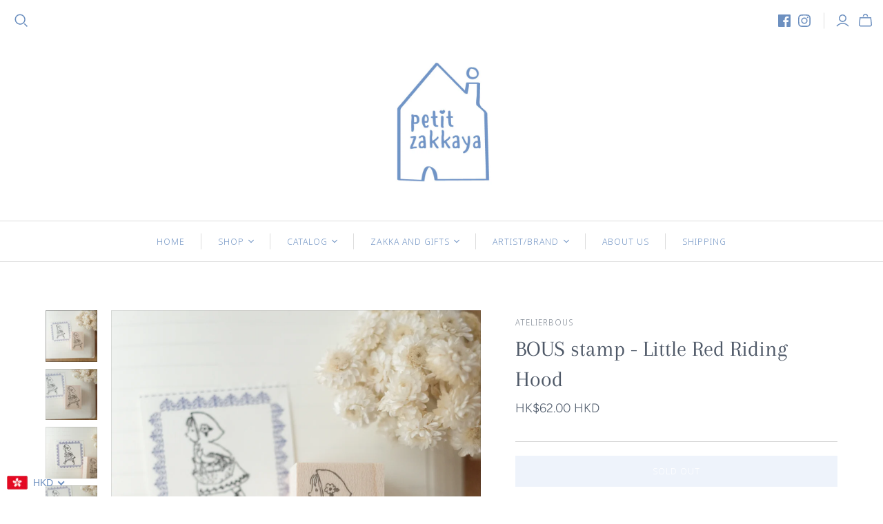

--- FILE ---
content_type: text/html; charset=utf-8
request_url: https://petitzakkaya.com/products/bous-stamp-little-red-riding-hood
body_size: 43424
content:
<!DOCTYPE html>
<html class="no-js no-touch">
<head>
  <meta charset="utf-8">
  <meta http-equiv="X-UA-Compatible" content="IE=edge">
  <meta name="viewport" content="width=device-width" />

  <title>
    BOUS stamp - Little Red Riding Hood

    

    

    
      &ndash; petit zakkaya
    
  </title>

  
    <meta name="description" content="Size: 30mm × 20mm × 20mm Made in Japan 日本製造">
  

  <link href="//petitzakkaya.com/cdn/shop/t/5/assets/theme.css?v=79334302417785701671759259953" rel="stylesheet" type="text/css" media="all" />

  
  <link rel="shortcut icon" href="//petitzakkaya.com/cdn/shop/files/petit_zakkaya_favicon-01_32x32.jpg?v=1614292518" type="image/png">


  
    <link rel="canonical" href="https://petitzakkaya.com/products/bous-stamp-little-red-riding-hood" />
  

  















<meta property="og:site_name" content="petit zakkaya">
<meta property="og:url" content="https://petitzakkaya.com/products/bous-stamp-little-red-riding-hood">
<meta property="og:title" content="BOUS stamp - Little Red Riding Hood">
<meta property="og:type" content="website">
<meta property="og:description" content="Size: 30mm × 20mm × 20mm Made in Japan 日本製造">




    
    
    

    
    
    <meta
      property="og:image"
      content="https://petitzakkaya.com/cdn/shop/products/R0006928_1200x1200.jpg?v=1635085915"
    />
    <meta
      property="og:image:secure_url"
      content="https://petitzakkaya.com/cdn/shop/products/R0006928_1200x1200.jpg?v=1635085915"
    />
    <meta property="og:image:width" content="1200" />
    <meta property="og:image:height" content="1200" />
    
    
    <meta property="og:image:alt" content="Social media image" />
  
















<meta name="twitter:title" content="BOUS stamp - Little Red Riding Hood">
<meta name="twitter:description" content="Size: 30mm × 20mm × 20mm Made in Japan 日本製造">


    
    
    
      
      
      <meta name="twitter:card" content="summary">
    
    
    <meta
      property="twitter:image"
      content="https://petitzakkaya.com/cdn/shop/products/R0006928_1200x1200_crop_center.jpg?v=1635085915"
    />
    <meta property="twitter:image:width" content="1200" />
    <meta property="twitter:image:height" content="1200" />
    
    
    <meta property="twitter:image:alt" content="Social media image" />
  



  <script>window.performance && window.performance.mark && window.performance.mark('shopify.content_for_header.start');</script><meta id="shopify-digital-wallet" name="shopify-digital-wallet" content="/350388236/digital_wallets/dialog">
<meta name="shopify-checkout-api-token" content="7edeb4618f58f27206a72ef360adb5b8">
<meta id="in-context-paypal-metadata" data-shop-id="350388236" data-venmo-supported="false" data-environment="production" data-locale="en_US" data-paypal-v4="true" data-currency="HKD">
<link rel="alternate" type="application/json+oembed" href="https://petitzakkaya.com/products/bous-stamp-little-red-riding-hood.oembed">
<script async="async" src="/checkouts/internal/preloads.js?locale=en-HK"></script>
<link rel="preconnect" href="https://shop.app" crossorigin="anonymous">
<script async="async" src="https://shop.app/checkouts/internal/preloads.js?locale=en-HK&shop_id=350388236" crossorigin="anonymous"></script>
<script id="apple-pay-shop-capabilities" type="application/json">{"shopId":350388236,"countryCode":"HK","currencyCode":"HKD","merchantCapabilities":["supports3DS"],"merchantId":"gid:\/\/shopify\/Shop\/350388236","merchantName":"petit zakkaya","requiredBillingContactFields":["postalAddress","email","phone"],"requiredShippingContactFields":["postalAddress","email","phone"],"shippingType":"shipping","supportedNetworks":["visa","masterCard","amex"],"total":{"type":"pending","label":"petit zakkaya","amount":"1.00"},"shopifyPaymentsEnabled":true,"supportsSubscriptions":true}</script>
<script id="shopify-features" type="application/json">{"accessToken":"7edeb4618f58f27206a72ef360adb5b8","betas":["rich-media-storefront-analytics"],"domain":"petitzakkaya.com","predictiveSearch":true,"shopId":350388236,"locale":"en"}</script>
<script>var Shopify = Shopify || {};
Shopify.shop = "petit-zakkaya.myshopify.com";
Shopify.locale = "en";
Shopify.currency = {"active":"HKD","rate":"1.0"};
Shopify.country = "HK";
Shopify.theme = {"name":"Atlantic","id":83776045161,"schema_name":"Atlantic","schema_version":"14.5.2","theme_store_id":566,"role":"main"};
Shopify.theme.handle = "null";
Shopify.theme.style = {"id":null,"handle":null};
Shopify.cdnHost = "petitzakkaya.com/cdn";
Shopify.routes = Shopify.routes || {};
Shopify.routes.root = "/";</script>
<script type="module">!function(o){(o.Shopify=o.Shopify||{}).modules=!0}(window);</script>
<script>!function(o){function n(){var o=[];function n(){o.push(Array.prototype.slice.apply(arguments))}return n.q=o,n}var t=o.Shopify=o.Shopify||{};t.loadFeatures=n(),t.autoloadFeatures=n()}(window);</script>
<script>
  window.ShopifyPay = window.ShopifyPay || {};
  window.ShopifyPay.apiHost = "shop.app\/pay";
  window.ShopifyPay.redirectState = null;
</script>
<script id="shop-js-analytics" type="application/json">{"pageType":"product"}</script>
<script defer="defer" async type="module" src="//petitzakkaya.com/cdn/shopifycloud/shop-js/modules/v2/client.init-shop-cart-sync_BT-GjEfc.en.esm.js"></script>
<script defer="defer" async type="module" src="//petitzakkaya.com/cdn/shopifycloud/shop-js/modules/v2/chunk.common_D58fp_Oc.esm.js"></script>
<script defer="defer" async type="module" src="//petitzakkaya.com/cdn/shopifycloud/shop-js/modules/v2/chunk.modal_xMitdFEc.esm.js"></script>
<script type="module">
  await import("//petitzakkaya.com/cdn/shopifycloud/shop-js/modules/v2/client.init-shop-cart-sync_BT-GjEfc.en.esm.js");
await import("//petitzakkaya.com/cdn/shopifycloud/shop-js/modules/v2/chunk.common_D58fp_Oc.esm.js");
await import("//petitzakkaya.com/cdn/shopifycloud/shop-js/modules/v2/chunk.modal_xMitdFEc.esm.js");

  window.Shopify.SignInWithShop?.initShopCartSync?.({"fedCMEnabled":true,"windoidEnabled":true});

</script>
<script>
  window.Shopify = window.Shopify || {};
  if (!window.Shopify.featureAssets) window.Shopify.featureAssets = {};
  window.Shopify.featureAssets['shop-js'] = {"shop-cart-sync":["modules/v2/client.shop-cart-sync_DZOKe7Ll.en.esm.js","modules/v2/chunk.common_D58fp_Oc.esm.js","modules/v2/chunk.modal_xMitdFEc.esm.js"],"init-fed-cm":["modules/v2/client.init-fed-cm_B6oLuCjv.en.esm.js","modules/v2/chunk.common_D58fp_Oc.esm.js","modules/v2/chunk.modal_xMitdFEc.esm.js"],"shop-cash-offers":["modules/v2/client.shop-cash-offers_D2sdYoxE.en.esm.js","modules/v2/chunk.common_D58fp_Oc.esm.js","modules/v2/chunk.modal_xMitdFEc.esm.js"],"shop-login-button":["modules/v2/client.shop-login-button_QeVjl5Y3.en.esm.js","modules/v2/chunk.common_D58fp_Oc.esm.js","modules/v2/chunk.modal_xMitdFEc.esm.js"],"pay-button":["modules/v2/client.pay-button_DXTOsIq6.en.esm.js","modules/v2/chunk.common_D58fp_Oc.esm.js","modules/v2/chunk.modal_xMitdFEc.esm.js"],"shop-button":["modules/v2/client.shop-button_DQZHx9pm.en.esm.js","modules/v2/chunk.common_D58fp_Oc.esm.js","modules/v2/chunk.modal_xMitdFEc.esm.js"],"avatar":["modules/v2/client.avatar_BTnouDA3.en.esm.js"],"init-windoid":["modules/v2/client.init-windoid_CR1B-cfM.en.esm.js","modules/v2/chunk.common_D58fp_Oc.esm.js","modules/v2/chunk.modal_xMitdFEc.esm.js"],"init-shop-for-new-customer-accounts":["modules/v2/client.init-shop-for-new-customer-accounts_C_vY_xzh.en.esm.js","modules/v2/client.shop-login-button_QeVjl5Y3.en.esm.js","modules/v2/chunk.common_D58fp_Oc.esm.js","modules/v2/chunk.modal_xMitdFEc.esm.js"],"init-shop-email-lookup-coordinator":["modules/v2/client.init-shop-email-lookup-coordinator_BI7n9ZSv.en.esm.js","modules/v2/chunk.common_D58fp_Oc.esm.js","modules/v2/chunk.modal_xMitdFEc.esm.js"],"init-shop-cart-sync":["modules/v2/client.init-shop-cart-sync_BT-GjEfc.en.esm.js","modules/v2/chunk.common_D58fp_Oc.esm.js","modules/v2/chunk.modal_xMitdFEc.esm.js"],"shop-toast-manager":["modules/v2/client.shop-toast-manager_DiYdP3xc.en.esm.js","modules/v2/chunk.common_D58fp_Oc.esm.js","modules/v2/chunk.modal_xMitdFEc.esm.js"],"init-customer-accounts":["modules/v2/client.init-customer-accounts_D9ZNqS-Q.en.esm.js","modules/v2/client.shop-login-button_QeVjl5Y3.en.esm.js","modules/v2/chunk.common_D58fp_Oc.esm.js","modules/v2/chunk.modal_xMitdFEc.esm.js"],"init-customer-accounts-sign-up":["modules/v2/client.init-customer-accounts-sign-up_iGw4briv.en.esm.js","modules/v2/client.shop-login-button_QeVjl5Y3.en.esm.js","modules/v2/chunk.common_D58fp_Oc.esm.js","modules/v2/chunk.modal_xMitdFEc.esm.js"],"shop-follow-button":["modules/v2/client.shop-follow-button_CqMgW2wH.en.esm.js","modules/v2/chunk.common_D58fp_Oc.esm.js","modules/v2/chunk.modal_xMitdFEc.esm.js"],"checkout-modal":["modules/v2/client.checkout-modal_xHeaAweL.en.esm.js","modules/v2/chunk.common_D58fp_Oc.esm.js","modules/v2/chunk.modal_xMitdFEc.esm.js"],"shop-login":["modules/v2/client.shop-login_D91U-Q7h.en.esm.js","modules/v2/chunk.common_D58fp_Oc.esm.js","modules/v2/chunk.modal_xMitdFEc.esm.js"],"lead-capture":["modules/v2/client.lead-capture_BJmE1dJe.en.esm.js","modules/v2/chunk.common_D58fp_Oc.esm.js","modules/v2/chunk.modal_xMitdFEc.esm.js"],"payment-terms":["modules/v2/client.payment-terms_Ci9AEqFq.en.esm.js","modules/v2/chunk.common_D58fp_Oc.esm.js","modules/v2/chunk.modal_xMitdFEc.esm.js"]};
</script>
<script id="__st">var __st={"a":350388236,"offset":28800,"reqid":"61798549-f92c-45c3-9f58-a46a012c6e04-1769460547","pageurl":"petitzakkaya.com\/products\/bous-stamp-little-red-riding-hood","u":"635566360598","p":"product","rtyp":"product","rid":6720689340521};</script>
<script>window.ShopifyPaypalV4VisibilityTracking = true;</script>
<script id="captcha-bootstrap">!function(){'use strict';const t='contact',e='account',n='new_comment',o=[[t,t],['blogs',n],['comments',n],[t,'customer']],c=[[e,'customer_login'],[e,'guest_login'],[e,'recover_customer_password'],[e,'create_customer']],r=t=>t.map((([t,e])=>`form[action*='/${t}']:not([data-nocaptcha='true']) input[name='form_type'][value='${e}']`)).join(','),a=t=>()=>t?[...document.querySelectorAll(t)].map((t=>t.form)):[];function s(){const t=[...o],e=r(t);return a(e)}const i='password',u='form_key',d=['recaptcha-v3-token','g-recaptcha-response','h-captcha-response',i],f=()=>{try{return window.sessionStorage}catch{return}},m='__shopify_v',_=t=>t.elements[u];function p(t,e,n=!1){try{const o=window.sessionStorage,c=JSON.parse(o.getItem(e)),{data:r}=function(t){const{data:e,action:n}=t;return t[m]||n?{data:e,action:n}:{data:t,action:n}}(c);for(const[e,n]of Object.entries(r))t.elements[e]&&(t.elements[e].value=n);n&&o.removeItem(e)}catch(o){console.error('form repopulation failed',{error:o})}}const l='form_type',E='cptcha';function T(t){t.dataset[E]=!0}const w=window,h=w.document,L='Shopify',v='ce_forms',y='captcha';let A=!1;((t,e)=>{const n=(g='f06e6c50-85a8-45c8-87d0-21a2b65856fe',I='https://cdn.shopify.com/shopifycloud/storefront-forms-hcaptcha/ce_storefront_forms_captcha_hcaptcha.v1.5.2.iife.js',D={infoText:'Protected by hCaptcha',privacyText:'Privacy',termsText:'Terms'},(t,e,n)=>{const o=w[L][v],c=o.bindForm;if(c)return c(t,g,e,D).then(n);var r;o.q.push([[t,g,e,D],n]),r=I,A||(h.body.append(Object.assign(h.createElement('script'),{id:'captcha-provider',async:!0,src:r})),A=!0)});var g,I,D;w[L]=w[L]||{},w[L][v]=w[L][v]||{},w[L][v].q=[],w[L][y]=w[L][y]||{},w[L][y].protect=function(t,e){n(t,void 0,e),T(t)},Object.freeze(w[L][y]),function(t,e,n,w,h,L){const[v,y,A,g]=function(t,e,n){const i=e?o:[],u=t?c:[],d=[...i,...u],f=r(d),m=r(i),_=r(d.filter((([t,e])=>n.includes(e))));return[a(f),a(m),a(_),s()]}(w,h,L),I=t=>{const e=t.target;return e instanceof HTMLFormElement?e:e&&e.form},D=t=>v().includes(t);t.addEventListener('submit',(t=>{const e=I(t);if(!e)return;const n=D(e)&&!e.dataset.hcaptchaBound&&!e.dataset.recaptchaBound,o=_(e),c=g().includes(e)&&(!o||!o.value);(n||c)&&t.preventDefault(),c&&!n&&(function(t){try{if(!f())return;!function(t){const e=f();if(!e)return;const n=_(t);if(!n)return;const o=n.value;o&&e.removeItem(o)}(t);const e=Array.from(Array(32),(()=>Math.random().toString(36)[2])).join('');!function(t,e){_(t)||t.append(Object.assign(document.createElement('input'),{type:'hidden',name:u})),t.elements[u].value=e}(t,e),function(t,e){const n=f();if(!n)return;const o=[...t.querySelectorAll(`input[type='${i}']`)].map((({name:t})=>t)),c=[...d,...o],r={};for(const[a,s]of new FormData(t).entries())c.includes(a)||(r[a]=s);n.setItem(e,JSON.stringify({[m]:1,action:t.action,data:r}))}(t,e)}catch(e){console.error('failed to persist form',e)}}(e),e.submit())}));const S=(t,e)=>{t&&!t.dataset[E]&&(n(t,e.some((e=>e===t))),T(t))};for(const o of['focusin','change'])t.addEventListener(o,(t=>{const e=I(t);D(e)&&S(e,y())}));const B=e.get('form_key'),M=e.get(l),P=B&&M;t.addEventListener('DOMContentLoaded',(()=>{const t=y();if(P)for(const e of t)e.elements[l].value===M&&p(e,B);[...new Set([...A(),...v().filter((t=>'true'===t.dataset.shopifyCaptcha))])].forEach((e=>S(e,t)))}))}(h,new URLSearchParams(w.location.search),n,t,e,['guest_login'])})(!0,!0)}();</script>
<script integrity="sha256-4kQ18oKyAcykRKYeNunJcIwy7WH5gtpwJnB7kiuLZ1E=" data-source-attribution="shopify.loadfeatures" defer="defer" src="//petitzakkaya.com/cdn/shopifycloud/storefront/assets/storefront/load_feature-a0a9edcb.js" crossorigin="anonymous"></script>
<script crossorigin="anonymous" defer="defer" src="//petitzakkaya.com/cdn/shopifycloud/storefront/assets/shopify_pay/storefront-65b4c6d7.js?v=20250812"></script>
<script data-source-attribution="shopify.dynamic_checkout.dynamic.init">var Shopify=Shopify||{};Shopify.PaymentButton=Shopify.PaymentButton||{isStorefrontPortableWallets:!0,init:function(){window.Shopify.PaymentButton.init=function(){};var t=document.createElement("script");t.src="https://petitzakkaya.com/cdn/shopifycloud/portable-wallets/latest/portable-wallets.en.js",t.type="module",document.head.appendChild(t)}};
</script>
<script data-source-attribution="shopify.dynamic_checkout.buyer_consent">
  function portableWalletsHideBuyerConsent(e){var t=document.getElementById("shopify-buyer-consent"),n=document.getElementById("shopify-subscription-policy-button");t&&n&&(t.classList.add("hidden"),t.setAttribute("aria-hidden","true"),n.removeEventListener("click",e))}function portableWalletsShowBuyerConsent(e){var t=document.getElementById("shopify-buyer-consent"),n=document.getElementById("shopify-subscription-policy-button");t&&n&&(t.classList.remove("hidden"),t.removeAttribute("aria-hidden"),n.addEventListener("click",e))}window.Shopify?.PaymentButton&&(window.Shopify.PaymentButton.hideBuyerConsent=portableWalletsHideBuyerConsent,window.Shopify.PaymentButton.showBuyerConsent=portableWalletsShowBuyerConsent);
</script>
<script data-source-attribution="shopify.dynamic_checkout.cart.bootstrap">document.addEventListener("DOMContentLoaded",(function(){function t(){return document.querySelector("shopify-accelerated-checkout-cart, shopify-accelerated-checkout")}if(t())Shopify.PaymentButton.init();else{new MutationObserver((function(e,n){t()&&(Shopify.PaymentButton.init(),n.disconnect())})).observe(document.body,{childList:!0,subtree:!0})}}));
</script>
<link id="shopify-accelerated-checkout-styles" rel="stylesheet" media="screen" href="https://petitzakkaya.com/cdn/shopifycloud/portable-wallets/latest/accelerated-checkout-backwards-compat.css" crossorigin="anonymous">
<style id="shopify-accelerated-checkout-cart">
        #shopify-buyer-consent {
  margin-top: 1em;
  display: inline-block;
  width: 100%;
}

#shopify-buyer-consent.hidden {
  display: none;
}

#shopify-subscription-policy-button {
  background: none;
  border: none;
  padding: 0;
  text-decoration: underline;
  font-size: inherit;
  cursor: pointer;
}

#shopify-subscription-policy-button::before {
  box-shadow: none;
}

      </style>

<script>window.performance && window.performance.mark && window.performance.mark('shopify.content_for_header.end');</script>

  <script>
    document.documentElement.className=document.documentElement.className.replace(/\bno-js\b/,'js');
    if(window.Shopify&&window.Shopify.designMode)document.documentElement.className+=' in-theme-editor';
    if(('ontouchstart' in window)||window.DocumentTouch&&document instanceof DocumentTouch)document.documentElement.className=document.documentElement.className.replace(/\bno-touch\b/,'has-touch');
  </script>

  
<script>
  window.Theme = {};
  Theme.version = "14.5.2";
  Theme.products = new Array();
  Theme.shippingCalcErrorMessage = "Error: zip / postal code --error_message--";
  Theme.shippingCalcMultiRates = "There are --number_of_rates-- shipping rates available for --address--, starting at --rate--.";
  Theme.shippingCalcOneRate = "There is one shipping rate available for --address--.";
  Theme.shippingCalcNoRates = "We do not ship to this destination.";
  Theme.shippingCalcRateValues = "--rate_title-- at --rate--";
  Theme.userLoggedIn = false;
  Theme.userAddress = '';
  Theme.centerHeader = false;

  Theme.cartItemsOne = "item";
  Theme.cartItemsOther = "items";

  Theme.addToCart = "Add to cart";
  Theme.soldOut = "Sold out";
  Theme.unavailable = "Unavailable";
  Theme.routes = {
    "root_url": "/",
    "account_url": "/account",
    "account_login_url": "/account/login",
    "account_logout_url": "/account/logout",
    "account_register_url": "/account/register",
    "account_addresses_url": "/account/addresses",
    "collections_url": "/collections",
    "all_products_collection_url": "/collections/all",
    "search_url": "/search",
    "cart_url": "/cart",
    "cart_add_url": "/cart/add",
    "cart_change_url": "/cart/change",
    "cart_clear_url": "/cart/clear",
    "product_recommendations_url": "/recommendations/products"
  };
</script>

<!-- BEGIN app block: shopify://apps/beast-currency-converter/blocks/doubly/267afa86-a419-4d5b-a61b-556038e7294d -->


	<script>
		var DoublyGlobalCurrency, catchXHR = true, bccAppVersion = 1;
       	var DoublyGlobal = {
			theme : 'flags_theme',
			spanClass : 'money',
			cookieName : '_g1709425277',
			ratesUrl :  'https://init.grizzlyapps.com/9e32c84f0db4f7b1eb40c32bdb0bdea9',
			geoUrl : 'https://currency.grizzlyapps.com/83d400c612f9a099fab8f76dcab73a48',
			shopCurrency : 'HKD',
            allowedCurrencies : '["HKD","USD","EUR","GBP","CAD"]',
			countriesJSON : '[]',
			currencyMessage : 'All orders are processed in HKD. While the content of your cart is currently displayed in <span class="selected-currency"></span>, you will checkout using HKD at the most current exchange rate.',
            currencyFormat : 'money_with_currency_format',
			euroFormat : 'amount',
            removeDecimals : 0,
            roundDecimals : 0,
            roundTo : '99',
            autoSwitch : 0,
			showPriceOnHover : 0,
            showCurrencyMessage : false,
			hideConverter : '',
			forceJqueryLoad : false,
			beeketing : true,
			themeScript : '',
			customerScriptBefore : '',
			customerScriptAfter : '',
			debug: false
		};

		<!-- inline script: fixes + various plugin js functions -->
		DoublyGlobal.themeScript = "if(DoublyGlobal.debug) debugger;jQueryGrizzly('head').append('<style> .doubly-wrapper { margin-top:2px; } .doubly-wrapper select.currency-switcher { display:none !important } nav.compact .doubly-wrapper { float:none; margin-top:0px; } nav.compact .doubly-wrapper .doubly-nice-select .current .flags { display:none !important } nav.compact .doubly-wrapper .doubly-nice-select:after { margin-top:15px; } nav.compact .doubly-wrapper .doubly-nice-select.open .list, nav.compact .doubly-wrapper .doubly-nice-select .list { right:auto !important; left:-65px !important; top:35px !important; } .doubly-nice-select .current { color:#6d90c0 !important; } .doubly-nice-select:after { border-color:#6d90c0; } .doubly-message { margin-bottom:10px; clear:both; } <\/style>'); jQueryGrizzly('.currency-switcher').remove(); jQueryGrizzly('.action-links .tools-left .search').before('<div class=\"doubly-wrapper\"><\/div>'); jQueryGrizzly('nav.compact').addClass('currency-enabled'); jQueryGrizzly('nav.compact>ul>li.currency').remove(); jQueryGrizzly('nav.compact>ul>li:first-child').after('<li class=\"doubly-wrapper nav-item currency\"><\/li>'); if (jQueryGrizzly('#cart-form .doubly-message').length==0) { jQueryGrizzly('#cart-form table').after('<div class=\"doubly-message\"><\/div>'); } function afterCurrencySwitcherInit() { jQueryGrizzly('.doubly-nice-select').addClass('slim'); }";
                    DoublyGlobal.initNiceSelect = function(){
                        !function(e) {
                            e.fn.niceSelect = function() {
                                this.each(function() {
                                    var s = e(this);
                                    var t = s.next()
                                    , n = s.find('option')
                                    , a = s.find('option:selected');
                                    t.find('.current').html('<span class="flags flags-' + a.data('country') + '"></span> &nbsp;' + a.data('display') || a.text());
                                }),
                                e(document).off('.nice_select'),
                                e(document).on('click.nice_select', '.doubly-nice-select.doubly-nice-select', function(s) {
                                    var t = e(this);
                                    e('.doubly-nice-select').not(t).removeClass('open'),
                                    t.toggleClass('open'),
                                    t.hasClass('open') ? (t.find('.option'),
                                    t.find('.focus').removeClass('focus'),
                                    t.find('.selected').addClass('focus')) : t.focus()
                                }),
                                e(document).on('click.nice_select', function(s) {
                                    0 === e(s.target).closest('.doubly-nice-select').length && e('.doubly-nice-select').removeClass('open').find('.option')
                                }),
                                e(document).on('click.nice_select', '.doubly-nice-select .option', function(s) {
                                    var t = e(this);
                                    e('.doubly-nice-select').each(function() {
                                        var s = e(this).find('.option[data-value="' + t.data('value') + '"]')
                                        , n = s.closest('.doubly-nice-select');
                                        n.find('.selected').removeClass('selected'),
                                        s.addClass('selected');
                                        var a = '<span class="flags flags-' + s.data('country') + '"></span> &nbsp;' + s.data('display') || s.text();
                                        n.find('.current').html(a),
                                        n.prev('select').val(s.data('value')).trigger('change')
                                    })
                                }),
                                e(document).on('keydown.nice_select', '.doubly-nice-select', function(s) {
                                    var t = e(this)
                                    , n = e(t.find('.focus') || t.find('.list .option.selected'));
                                    if (32 == s.keyCode || 13 == s.keyCode)
                                        return t.hasClass('open') ? n.trigger('click') : t.trigger('click'),
                                        !1;
                                    if (40 == s.keyCode)
                                        return t.hasClass('open') ? n.next().length > 0 && (t.find('.focus').removeClass('focus'),
                                        n.next().addClass('focus')) : t.trigger('click'),
                                        !1;
                                    if (38 == s.keyCode)
                                        return t.hasClass('open') ? n.prev().length > 0 && (t.find('.focus').removeClass('focus'),
                                        n.prev().addClass('focus')) : t.trigger('click'),
                                        !1;
                                    if (27 == s.keyCode)
                                        t.hasClass('open') && t.trigger('click');
                                    else if (9 == s.keyCode && t.hasClass('open'))
                                        return !1
                                })
                            }
                        }(jQueryGrizzly);
                    };
                DoublyGlobal.addSelect = function(){
                    /* add select in select wrapper or body */  
                    if (jQueryGrizzly('.doubly-wrapper').length>0) { 
                        var doublyWrapper = '.doubly-wrapper';
                    } else if (jQueryGrizzly('.doubly-float').length==0) {
                        var doublyWrapper = '.doubly-float';
                        jQueryGrizzly('body').append('<div class="doubly-float"></div>');
                    }
                    document.querySelectorAll(doublyWrapper).forEach(function(el) {
                        el.insertAdjacentHTML('afterbegin', '<select class="currency-switcher right" name="doubly-currencies"><option value="HKD" data-country="Hong-Kong" data-currency-symbol="&#36;" data-display="HKD">Hong Kong Dollar</option><option value="USD" data-country="United-States" data-currency-symbol="&#36;" data-display="USD">US Dollar</option><option value="EUR" data-country="European-Union" data-currency-symbol="&#8364;" data-display="EUR">Euro</option><option value="GBP" data-country="United-Kingdom" data-currency-symbol="&#163;" data-display="GBP">British Pound Sterling</option><option value="CAD" data-country="Canada" data-currency-symbol="&#36;" data-display="CAD">Canadian Dollar</option></select> <div class="doubly-nice-select currency-switcher right" data-nosnippet> <span class="current notranslate"></span> <ul class="list"> <li class="option notranslate" data-value="HKD" data-country="Hong-Kong" data-currency-symbol="&#36;" data-display="HKD"><span class="flags flags-Hong-Kong"></span> &nbsp;Hong Kong Dollar</li><li class="option notranslate" data-value="USD" data-country="United-States" data-currency-symbol="&#36;" data-display="USD"><span class="flags flags-United-States"></span> &nbsp;US Dollar</li><li class="option notranslate" data-value="EUR" data-country="European-Union" data-currency-symbol="&#8364;" data-display="EUR"><span class="flags flags-European-Union"></span> &nbsp;Euro</li><li class="option notranslate" data-value="GBP" data-country="United-Kingdom" data-currency-symbol="&#163;" data-display="GBP"><span class="flags flags-United-Kingdom"></span> &nbsp;British Pound Sterling</li><li class="option notranslate" data-value="CAD" data-country="Canada" data-currency-symbol="&#36;" data-display="CAD"><span class="flags flags-Canada"></span> &nbsp;Canadian Dollar</li> </ul> </div>');
                    });
                }
		var bbb = "";
	</script>
	
	
	<!-- inline styles -->
	<style> 
		
		.flags{background-image:url("https://cdn.shopify.com/extensions/01997e3d-dbe8-7f57-a70f-4120f12c2b07/currency-54/assets/currency-flags.png")}
		.flags-small{background-image:url("https://cdn.shopify.com/extensions/01997e3d-dbe8-7f57-a70f-4120f12c2b07/currency-54/assets/currency-flags-small.png")}
		select.currency-switcher{display:none}.doubly-nice-select{-webkit-tap-highlight-color:transparent;background-color:#fff;border-radius:5px;border:1px solid #e8e8e8;box-sizing:border-box;cursor:pointer;display:block;float:left;font-family:"Helvetica Neue",Arial;font-size:14px;font-weight:400;height:42px;line-height:40px;outline:0;padding-left:12px;padding-right:30px;position:relative;text-align:left!important;transition:none;/*transition:all .2s ease-in-out;*/-webkit-user-select:none;-moz-user-select:none;-ms-user-select:none;user-select:none;white-space:nowrap;width:auto}.doubly-nice-select:hover{border-color:#dbdbdb}.doubly-nice-select.open,.doubly-nice-select:active,.doubly-nice-select:focus{border-color:#88bfff}.doubly-nice-select:after{border-bottom:2px solid #999;border-right:2px solid #999;content:"";display:block;height:5px;box-sizing:content-box;pointer-events:none;position:absolute;right:14px;top:16px;-webkit-transform-origin:66% 66%;transform-origin:66% 66%;-webkit-transform:rotate(45deg);transform:rotate(45deg);transition:transform .15s ease-in-out;width:5px}.doubly-nice-select.open:after{-webkit-transform:rotate(-135deg);transform:rotate(-135deg)}.doubly-nice-select.open .list{opacity:1;pointer-events:auto;-webkit-transform:scale(1) translateY(0);transform:scale(1) translateY(0); z-index:1000000 !important;}.doubly-nice-select.disabled{border-color:#ededed;color:#999;pointer-events:none}.doubly-nice-select.disabled:after{border-color:#ccc}.doubly-nice-select.wide{width:100%}.doubly-nice-select.wide .list{left:0!important;right:0!important}.doubly-nice-select.right{float:right}.doubly-nice-select.right .list{left:auto;right:0}.doubly-nice-select.small{font-size:12px;height:36px;line-height:34px}.doubly-nice-select.small:after{height:4px;width:4px}.flags-Afghanistan,.flags-Albania,.flags-Algeria,.flags-Andorra,.flags-Angola,.flags-Antigua-and-Barbuda,.flags-Argentina,.flags-Armenia,.flags-Aruba,.flags-Australia,.flags-Austria,.flags-Azerbaijan,.flags-Bahamas,.flags-Bahrain,.flags-Bangladesh,.flags-Barbados,.flags-Belarus,.flags-Belgium,.flags-Belize,.flags-Benin,.flags-Bermuda,.flags-Bhutan,.flags-Bitcoin,.flags-Bolivia,.flags-Bosnia-and-Herzegovina,.flags-Botswana,.flags-Brazil,.flags-Brunei,.flags-Bulgaria,.flags-Burkina-Faso,.flags-Burundi,.flags-Cambodia,.flags-Cameroon,.flags-Canada,.flags-Cape-Verde,.flags-Cayman-Islands,.flags-Central-African-Republic,.flags-Chad,.flags-Chile,.flags-China,.flags-Colombia,.flags-Comoros,.flags-Congo-Democratic,.flags-Congo-Republic,.flags-Costa-Rica,.flags-Cote-d_Ivoire,.flags-Croatia,.flags-Cuba,.flags-Curacao,.flags-Cyprus,.flags-Czech-Republic,.flags-Denmark,.flags-Djibouti,.flags-Dominica,.flags-Dominican-Republic,.flags-East-Timor,.flags-Ecuador,.flags-Egypt,.flags-El-Salvador,.flags-Equatorial-Guinea,.flags-Eritrea,.flags-Estonia,.flags-Ethiopia,.flags-European-Union,.flags-Falkland-Islands,.flags-Fiji,.flags-Finland,.flags-France,.flags-Gabon,.flags-Gambia,.flags-Georgia,.flags-Germany,.flags-Ghana,.flags-Gibraltar,.flags-Grecee,.flags-Grenada,.flags-Guatemala,.flags-Guernsey,.flags-Guinea,.flags-Guinea-Bissau,.flags-Guyana,.flags-Haiti,.flags-Honduras,.flags-Hong-Kong,.flags-Hungary,.flags-IMF,.flags-Iceland,.flags-India,.flags-Indonesia,.flags-Iran,.flags-Iraq,.flags-Ireland,.flags-Isle-of-Man,.flags-Israel,.flags-Italy,.flags-Jamaica,.flags-Japan,.flags-Jersey,.flags-Jordan,.flags-Kazakhstan,.flags-Kenya,.flags-Korea-North,.flags-Korea-South,.flags-Kosovo,.flags-Kuwait,.flags-Kyrgyzstan,.flags-Laos,.flags-Latvia,.flags-Lebanon,.flags-Lesotho,.flags-Liberia,.flags-Libya,.flags-Liechtenstein,.flags-Lithuania,.flags-Luxembourg,.flags-Macao,.flags-Macedonia,.flags-Madagascar,.flags-Malawi,.flags-Malaysia,.flags-Maldives,.flags-Mali,.flags-Malta,.flags-Marshall-Islands,.flags-Mauritania,.flags-Mauritius,.flags-Mexico,.flags-Micronesia-_Federated_,.flags-Moldova,.flags-Monaco,.flags-Mongolia,.flags-Montenegro,.flags-Morocco,.flags-Mozambique,.flags-Myanmar,.flags-Namibia,.flags-Nauru,.flags-Nepal,.flags-Netherlands,.flags-New-Zealand,.flags-Nicaragua,.flags-Niger,.flags-Nigeria,.flags-Norway,.flags-Oman,.flags-Pakistan,.flags-Palau,.flags-Panama,.flags-Papua-New-Guinea,.flags-Paraguay,.flags-Peru,.flags-Philippines,.flags-Poland,.flags-Portugal,.flags-Qatar,.flags-Romania,.flags-Russia,.flags-Rwanda,.flags-Saint-Helena,.flags-Saint-Kitts-and-Nevis,.flags-Saint-Lucia,.flags-Saint-Vincent-and-the-Grenadines,.flags-Samoa,.flags-San-Marino,.flags-Sao-Tome-and-Principe,.flags-Saudi-Arabia,.flags-Seborga,.flags-Senegal,.flags-Serbia,.flags-Seychelles,.flags-Sierra-Leone,.flags-Singapore,.flags-Slovakia,.flags-Slovenia,.flags-Solomon-Islands,.flags-Somalia,.flags-South-Africa,.flags-South-Sudan,.flags-Spain,.flags-Sri-Lanka,.flags-Sudan,.flags-Suriname,.flags-Swaziland,.flags-Sweden,.flags-Switzerland,.flags-Syria,.flags-Taiwan,.flags-Tajikistan,.flags-Tanzania,.flags-Thailand,.flags-Togo,.flags-Tonga,.flags-Trinidad-and-Tobago,.flags-Tunisia,.flags-Turkey,.flags-Turkmenistan,.flags-Tuvalu,.flags-Uganda,.flags-Ukraine,.flags-United-Arab-Emirates,.flags-United-Kingdom,.flags-United-States,.flags-Uruguay,.flags-Uzbekistan,.flags-Vanuatu,.flags-Vatican-City,.flags-Venezuela,.flags-Vietnam,.flags-Wallis-and-Futuna,.flags-XAG,.flags-XAU,.flags-XPT,.flags-Yemen,.flags-Zambia,.flags-Zimbabwe{width:30px;height:20px}.doubly-nice-select.small .option{line-height:34px;min-height:34px}.doubly-nice-select .list{background-color:#fff;border-radius:5px;box-shadow:0 0 0 1px rgba(68,68,68,.11);box-sizing:border-box;margin:4px 0 0!important;opacity:0;overflow:scroll;overflow-x:hidden;padding:0;pointer-events:none;position:absolute;top:100%;max-height:260px;left:0;-webkit-transform-origin:50% 0;transform-origin:50% 0;-webkit-transform:scale(.75) translateY(-21px);transform:scale(.75) translateY(-21px);transition:all .2s cubic-bezier(.5,0,0,1.25),opacity .15s ease-out;z-index:100000}.doubly-nice-select .current img,.doubly-nice-select .option img{vertical-align:top;padding-top:10px}.doubly-nice-select .list:hover .option:not(:hover){background-color:transparent!important}.doubly-nice-select .option{font-size:13px !important;float:none!important;text-align:left !important;margin:0px !important;font-family:Helvetica Neue,Arial !important;letter-spacing:normal;text-transform:none;display:block!important;cursor:pointer;font-weight:400;line-height:40px!important;list-style:none;min-height:40px;min-width:55px;margin-bottom:0;outline:0;padding-left:18px!important;padding-right:52px!important;text-align:left;transition:all .2s}.doubly-nice-select .option.focus,.doubly-nice-select .option.selected.focus,.doubly-nice-select .option:hover{background-color:#f6f6f6}.doubly-nice-select .option.selected{font-weight:700}.doubly-nice-select .current img{line-height:45px}.doubly-nice-select.slim{padding:0 18px 0 0;height:20px;line-height:20px;border:0;background:0 0!important}.doubly-nice-select.slim .current .flags{margin-top:0 !important}.doubly-nice-select.slim:after{right:4px;top:6px}.flags{background-repeat:no-repeat;display:block;margin:10px 4px 0 0 !important;float:left}.flags-Zimbabwe{background-position:-5px -5px}.flags-Zambia{background-position:-45px -5px}.flags-Yemen{background-position:-85px -5px}.flags-Vietnam{background-position:-125px -5px}.flags-Venezuela{background-position:-165px -5px}.flags-Vatican-City{background-position:-205px -5px}.flags-Vanuatu{background-position:-245px -5px}.flags-Uzbekistan{background-position:-285px -5px}.flags-Uruguay{background-position:-325px -5px}.flags-United-States{background-position:-365px -5px}.flags-United-Kingdom{background-position:-405px -5px}.flags-United-Arab-Emirates{background-position:-445px -5px}.flags-Ukraine{background-position:-5px -35px}.flags-Uganda{background-position:-45px -35px}.flags-Tuvalu{background-position:-85px -35px}.flags-Turkmenistan{background-position:-125px -35px}.flags-Turkey{background-position:-165px -35px}.flags-Tunisia{background-position:-205px -35px}.flags-Trinidad-and-Tobago{background-position:-245px -35px}.flags-Tonga{background-position:-285px -35px}.flags-Togo{background-position:-325px -35px}.flags-Thailand{background-position:-365px -35px}.flags-Tanzania{background-position:-405px -35px}.flags-Tajikistan{background-position:-445px -35px}.flags-Taiwan{background-position:-5px -65px}.flags-Syria{background-position:-45px -65px}.flags-Switzerland{background-position:-85px -65px}.flags-Sweden{background-position:-125px -65px}.flags-Swaziland{background-position:-165px -65px}.flags-Suriname{background-position:-205px -65px}.flags-Sudan{background-position:-245px -65px}.flags-Sri-Lanka{background-position:-285px -65px}.flags-Spain{background-position:-325px -65px}.flags-South-Sudan{background-position:-365px -65px}.flags-South-Africa{background-position:-405px -65px}.flags-Somalia{background-position:-445px -65px}.flags-Solomon-Islands{background-position:-5px -95px}.flags-Slovenia{background-position:-45px -95px}.flags-Slovakia{background-position:-85px -95px}.flags-Singapore{background-position:-125px -95px}.flags-Sierra-Leone{background-position:-165px -95px}.flags-Seychelles{background-position:-205px -95px}.flags-Serbia{background-position:-245px -95px}.flags-Senegal{background-position:-285px -95px}.flags-Saudi-Arabia{background-position:-325px -95px}.flags-Sao-Tome-and-Principe{background-position:-365px -95px}.flags-San-Marino{background-position:-405px -95px}.flags-Samoa{background-position:-445px -95px}.flags-Saint-Vincent-and-the-Grenadines{background-position:-5px -125px}.flags-Saint-Lucia{background-position:-45px -125px}.flags-Saint-Kitts-and-Nevis{background-position:-85px -125px}.flags-Rwanda{background-position:-125px -125px}.flags-Russia{background-position:-165px -125px}.flags-Romania{background-position:-205px -125px}.flags-Qatar{background-position:-245px -125px}.flags-Portugal{background-position:-285px -125px}.flags-Poland{background-position:-325px -125px}.flags-Philippines{background-position:-365px -125px}.flags-Peru{background-position:-405px -125px}.flags-Paraguay{background-position:-445px -125px}.flags-Papua-New-Guinea{background-position:-5px -155px}.flags-Panama{background-position:-45px -155px}.flags-Palau{background-position:-85px -155px}.flags-Pakistan{background-position:-125px -155px}.flags-Oman{background-position:-165px -155px}.flags-Norway{background-position:-205px -155px}.flags-Nigeria{background-position:-245px -155px}.flags-Niger{background-position:-285px -155px}.flags-Nicaragua{background-position:-325px -155px}.flags-New-Zealand{background-position:-365px -155px}.flags-Netherlands{background-position:-405px -155px}.flags-Nepal{background-position:-445px -155px}.flags-Nauru{background-position:-5px -185px}.flags-Namibia{background-position:-45px -185px}.flags-Myanmar{background-position:-85px -185px}.flags-Mozambique{background-position:-125px -185px}.flags-Morocco{background-position:-165px -185px}.flags-Montenegro{background-position:-205px -185px}.flags-Mongolia{background-position:-245px -185px}.flags-Monaco{background-position:-285px -185px}.flags-Moldova{background-position:-325px -185px}.flags-Micronesia-_Federated_{background-position:-365px -185px}.flags-Mexico{background-position:-405px -185px}.flags-Mauritius{background-position:-445px -185px}.flags-Mauritania{background-position:-5px -215px}.flags-Marshall-Islands{background-position:-45px -215px}.flags-Malta{background-position:-85px -215px}.flags-Mali{background-position:-125px -215px}.flags-Maldives{background-position:-165px -215px}.flags-Malaysia{background-position:-205px -215px}.flags-Malawi{background-position:-245px -215px}.flags-Madagascar{background-position:-285px -215px}.flags-Macedonia{background-position:-325px -215px}.flags-Luxembourg{background-position:-365px -215px}.flags-Lithuania{background-position:-405px -215px}.flags-Liechtenstein{background-position:-445px -215px}.flags-Libya{background-position:-5px -245px}.flags-Liberia{background-position:-45px -245px}.flags-Lesotho{background-position:-85px -245px}.flags-Lebanon{background-position:-125px -245px}.flags-Latvia{background-position:-165px -245px}.flags-Laos{background-position:-205px -245px}.flags-Kyrgyzstan{background-position:-245px -245px}.flags-Kuwait{background-position:-285px -245px}.flags-Kosovo{background-position:-325px -245px}.flags-Korea-South{background-position:-365px -245px}.flags-Korea-North{background-position:-405px -245px}.flags-Kiribati{width:30px;height:20px;background-position:-445px -245px}.flags-Kenya{background-position:-5px -275px}.flags-Kazakhstan{background-position:-45px -275px}.flags-Jordan{background-position:-85px -275px}.flags-Japan{background-position:-125px -275px}.flags-Jamaica{background-position:-165px -275px}.flags-Italy{background-position:-205px -275px}.flags-Israel{background-position:-245px -275px}.flags-Ireland{background-position:-285px -275px}.flags-Iraq{background-position:-325px -275px}.flags-Iran{background-position:-365px -275px}.flags-Indonesia{background-position:-405px -275px}.flags-India{background-position:-445px -275px}.flags-Iceland{background-position:-5px -305px}.flags-Hungary{background-position:-45px -305px}.flags-Honduras{background-position:-85px -305px}.flags-Haiti{background-position:-125px -305px}.flags-Guyana{background-position:-165px -305px}.flags-Guinea{background-position:-205px -305px}.flags-Guinea-Bissau{background-position:-245px -305px}.flags-Guatemala{background-position:-285px -305px}.flags-Grenada{background-position:-325px -305px}.flags-Grecee{background-position:-365px -305px}.flags-Ghana{background-position:-405px -305px}.flags-Germany{background-position:-445px -305px}.flags-Georgia{background-position:-5px -335px}.flags-Gambia{background-position:-45px -335px}.flags-Gabon{background-position:-85px -335px}.flags-France{background-position:-125px -335px}.flags-Finland{background-position:-165px -335px}.flags-Fiji{background-position:-205px -335px}.flags-Ethiopia{background-position:-245px -335px}.flags-Estonia{background-position:-285px -335px}.flags-Eritrea{background-position:-325px -335px}.flags-Equatorial-Guinea{background-position:-365px -335px}.flags-El-Salvador{background-position:-405px -335px}.flags-Egypt{background-position:-445px -335px}.flags-Ecuador{background-position:-5px -365px}.flags-East-Timor{background-position:-45px -365px}.flags-Dominican-Republic{background-position:-85px -365px}.flags-Dominica{background-position:-125px -365px}.flags-Djibouti{background-position:-165px -365px}.flags-Denmark{background-position:-205px -365px}.flags-Czech-Republic{background-position:-245px -365px}.flags-Cyprus{background-position:-285px -365px}.flags-Cuba{background-position:-325px -365px}.flags-Croatia{background-position:-365px -365px}.flags-Cote-d_Ivoire{background-position:-405px -365px}.flags-Costa-Rica{background-position:-445px -365px}.flags-Congo-Republic{background-position:-5px -395px}.flags-Congo-Democratic{background-position:-45px -395px}.flags-Comoros{background-position:-85px -395px}.flags-Colombia{background-position:-125px -395px}.flags-China{background-position:-165px -395px}.flags-Chile{background-position:-205px -395px}.flags-Chad{background-position:-245px -395px}.flags-Central-African-Republic{background-position:-285px -395px}.flags-Cape-Verde{background-position:-325px -395px}.flags-Canada{background-position:-365px -395px}.flags-Cameroon{background-position:-405px -395px}.flags-Cambodia{background-position:-445px -395px}.flags-Burundi{background-position:-5px -425px}.flags-Burkina-Faso{background-position:-45px -425px}.flags-Bulgaria{background-position:-85px -425px}.flags-Brunei{background-position:-125px -425px}.flags-Brazil{background-position:-165px -425px}.flags-Botswana{background-position:-205px -425px}.flags-Bosnia-and-Herzegovina{background-position:-245px -425px}.flags-Bolivia{background-position:-285px -425px}.flags-Bhutan{background-position:-325px -425px}.flags-Benin{background-position:-365px -425px}.flags-Belize{background-position:-405px -425px}.flags-Belgium{background-position:-445px -425px}.flags-Belarus{background-position:-5px -455px}.flags-Barbados{background-position:-45px -455px}.flags-Bangladesh{background-position:-85px -455px}.flags-Bahrain{background-position:-125px -455px}.flags-Bahamas{background-position:-165px -455px}.flags-Azerbaijan{background-position:-205px -455px}.flags-Austria{background-position:-245px -455px}.flags-Australia{background-position:-285px -455px}.flags-Armenia{background-position:-325px -455px}.flags-Argentina{background-position:-365px -455px}.flags-Antigua-and-Barbuda{background-position:-405px -455px}.flags-Andorra{background-position:-445px -455px}.flags-Algeria{background-position:-5px -485px}.flags-Albania{background-position:-45px -485px}.flags-Afghanistan{background-position:-85px -485px}.flags-Bermuda{background-position:-125px -485px}.flags-European-Union{background-position:-165px -485px}.flags-XPT{background-position:-205px -485px}.flags-XAU{background-position:-245px -485px}.flags-XAG{background-position:-285px -485px}.flags-Wallis-and-Futuna{background-position:-325px -485px}.flags-Seborga{background-position:-365px -485px}.flags-Aruba{background-position:-405px -485px}.flags-Angola{background-position:-445px -485px}.flags-Saint-Helena{background-position:-485px -5px}.flags-Macao{background-position:-485px -35px}.flags-Jersey{background-position:-485px -65px}.flags-Isle-of-Man{background-position:-485px -95px}.flags-IMF{background-position:-485px -125px}.flags-Hong-Kong{background-position:-485px -155px}.flags-Guernsey{background-position:-485px -185px}.flags-Gibraltar{background-position:-485px -215px}.flags-Falkland-Islands{background-position:-485px -245px}.flags-Curacao{background-position:-485px -275px}.flags-Cayman-Islands{background-position:-485px -305px}.flags-Bitcoin{background-position:-485px -335px}.flags-small{background-repeat:no-repeat;display:block;margin:5px 3px 0 0 !important;border:1px solid #fff;box-sizing:content-box;float:left}.doubly-nice-select.open .list .flags-small{margin-top:15px  !important}.flags-small.flags-Zimbabwe{width:15px;height:10px;background-position:0 0}.flags-small.flags-Zambia{width:15px;height:10px;background-position:-15px 0}.flags-small.flags-Yemen{width:15px;height:10px;background-position:-30px 0}.flags-small.flags-Vietnam{width:15px;height:10px;background-position:-45px 0}.flags-small.flags-Venezuela{width:15px;height:10px;background-position:-60px 0}.flags-small.flags-Vatican-City{width:15px;height:10px;background-position:-75px 0}.flags-small.flags-Vanuatu{width:15px;height:10px;background-position:-90px 0}.flags-small.flags-Uzbekistan{width:15px;height:10px;background-position:-105px 0}.flags-small.flags-Uruguay{width:15px;height:10px;background-position:-120px 0}.flags-small.flags-United-Kingdom{width:15px;height:10px;background-position:-150px 0}.flags-small.flags-United-Arab-Emirates{width:15px;height:10px;background-position:-165px 0}.flags-small.flags-Ukraine{width:15px;height:10px;background-position:0 -10px}.flags-small.flags-Uganda{width:15px;height:10px;background-position:-15px -10px}.flags-small.flags-Tuvalu{width:15px;height:10px;background-position:-30px -10px}.flags-small.flags-Turkmenistan{width:15px;height:10px;background-position:-45px -10px}.flags-small.flags-Turkey{width:15px;height:10px;background-position:-60px -10px}.flags-small.flags-Tunisia{width:15px;height:10px;background-position:-75px -10px}.flags-small.flags-Trinidad-and-Tobago{width:15px;height:10px;background-position:-90px -10px}.flags-small.flags-Tonga{width:15px;height:10px;background-position:-105px -10px}.flags-small.flags-Togo{width:15px;height:10px;background-position:-120px -10px}.flags-small.flags-Thailand{width:15px;height:10px;background-position:-135px -10px}.flags-small.flags-Tanzania{width:15px;height:10px;background-position:-150px -10px}.flags-small.flags-Tajikistan{width:15px;height:10px;background-position:-165px -10px}.flags-small.flags-Taiwan{width:15px;height:10px;background-position:0 -20px}.flags-small.flags-Syria{width:15px;height:10px;background-position:-15px -20px}.flags-small.flags-Switzerland{width:15px;height:10px;background-position:-30px -20px}.flags-small.flags-Sweden{width:15px;height:10px;background-position:-45px -20px}.flags-small.flags-Swaziland{width:15px;height:10px;background-position:-60px -20px}.flags-small.flags-Suriname{width:15px;height:10px;background-position:-75px -20px}.flags-small.flags-Sudan{width:15px;height:10px;background-position:-90px -20px}.flags-small.flags-Sri-Lanka{width:15px;height:10px;background-position:-105px -20px}.flags-small.flags-Spain{width:15px;height:10px;background-position:-120px -20px}.flags-small.flags-South-Sudan{width:15px;height:10px;background-position:-135px -20px}.flags-small.flags-South-Africa{width:15px;height:10px;background-position:-150px -20px}.flags-small.flags-Somalia{width:15px;height:10px;background-position:-165px -20px}.flags-small.flags-Solomon-Islands{width:15px;height:10px;background-position:0 -30px}.flags-small.flags-Slovenia{width:15px;height:10px;background-position:-15px -30px}.flags-small.flags-Slovakia{width:15px;height:10px;background-position:-30px -30px}.flags-small.flags-Singapore{width:15px;height:10px;background-position:-45px -30px}.flags-small.flags-Sierra-Leone{width:15px;height:10px;background-position:-60px -30px}.flags-small.flags-Seychelles{width:15px;height:10px;background-position:-75px -30px}.flags-small.flags-Serbia{width:15px;height:10px;background-position:-90px -30px}.flags-small.flags-Senegal{width:15px;height:10px;background-position:-105px -30px}.flags-small.flags-Saudi-Arabia{width:15px;height:10px;background-position:-120px -30px}.flags-small.flags-Sao-Tome-and-Principe{width:15px;height:10px;background-position:-135px -30px}.flags-small.flags-San-Marino{width:15px;height:10px;background-position:-150px -30px}.flags-small.flags-Samoa{width:15px;height:10px;background-position:-165px -30px}.flags-small.flags-Saint-Vincent-and-the-Grenadines{width:15px;height:10px;background-position:0 -40px}.flags-small.flags-Saint-Lucia{width:15px;height:10px;background-position:-15px -40px}.flags-small.flags-Saint-Kitts-and-Nevis{width:15px;height:10px;background-position:-30px -40px}.flags-small.flags-Rwanda{width:15px;height:10px;background-position:-45px -40px}.flags-small.flags-Russia{width:15px;height:10px;background-position:-60px -40px}.flags-small.flags-Romania{width:15px;height:10px;background-position:-75px -40px}.flags-small.flags-Qatar{width:15px;height:10px;background-position:-90px -40px}.flags-small.flags-Portugal{width:15px;height:10px;background-position:-105px -40px}.flags-small.flags-Poland{width:15px;height:10px;background-position:-120px -40px}.flags-small.flags-Philippines{width:15px;height:10px;background-position:-135px -40px}.flags-small.flags-Peru{width:15px;height:10px;background-position:-150px -40px}.flags-small.flags-Paraguay{width:15px;height:10px;background-position:-165px -40px}.flags-small.flags-Papua-New-Guinea{width:15px;height:10px;background-position:0 -50px}.flags-small.flags-Panama{width:15px;height:10px;background-position:-15px -50px}.flags-small.flags-Palau{width:15px;height:10px;background-position:-30px -50px}.flags-small.flags-Pakistan{width:15px;height:10px;background-position:-45px -50px}.flags-small.flags-Oman{width:15px;height:10px;background-position:-60px -50px}.flags-small.flags-Norway{width:15px;height:10px;background-position:-75px -50px}.flags-small.flags-Nigeria{width:15px;height:10px;background-position:-90px -50px}.flags-small.flags-Niger{width:15px;height:10px;background-position:-105px -50px}.flags-small.flags-Nicaragua{width:15px;height:10px;background-position:-120px -50px}.flags-small.flags-New-Zealand{width:15px;height:10px;background-position:-135px -50px}.flags-small.flags-Netherlands{width:15px;height:10px;background-position:-150px -50px}.flags-small.flags-Nepal{width:15px;height:10px;background-position:-165px -50px}.flags-small.flags-Nauru{width:15px;height:10px;background-position:0 -60px}.flags-small.flags-Namibia{width:15px;height:10px;background-position:-15px -60px}.flags-small.flags-Myanmar{width:15px;height:10px;background-position:-30px -60px}.flags-small.flags-Mozambique{width:15px;height:10px;background-position:-45px -60px}.flags-small.flags-Morocco{width:15px;height:10px;background-position:-60px -60px}.flags-small.flags-Montenegro{width:15px;height:10px;background-position:-75px -60px}.flags-small.flags-Mongolia{width:15px;height:10px;background-position:-90px -60px}.flags-small.flags-Monaco{width:15px;height:10px;background-position:-105px -60px}.flags-small.flags-Moldova{width:15px;height:10px;background-position:-120px -60px}.flags-small.flags-Micronesia-_Federated_{width:15px;height:10px;background-position:-135px -60px}.flags-small.flags-Mexico{width:15px;height:10px;background-position:-150px -60px}.flags-small.flags-Mauritius{width:15px;height:10px;background-position:-165px -60px}.flags-small.flags-Mauritania{width:15px;height:10px;background-position:0 -70px}.flags-small.flags-Marshall-Islands{width:15px;height:10px;background-position:-15px -70px}.flags-small.flags-Malta{width:15px;height:10px;background-position:-30px -70px}.flags-small.flags-Mali{width:15px;height:10px;background-position:-45px -70px}.flags-small.flags-Maldives{width:15px;height:10px;background-position:-60px -70px}.flags-small.flags-Malaysia{width:15px;height:10px;background-position:-75px -70px}.flags-small.flags-Malawi{width:15px;height:10px;background-position:-90px -70px}.flags-small.flags-Madagascar{width:15px;height:10px;background-position:-105px -70px}.flags-small.flags-Macedonia{width:15px;height:10px;background-position:-120px -70px}.flags-small.flags-Luxembourg{width:15px;height:10px;background-position:-135px -70px}.flags-small.flags-Lithuania{width:15px;height:10px;background-position:-150px -70px}.flags-small.flags-Liechtenstein{width:15px;height:10px;background-position:-165px -70px}.flags-small.flags-Libya{width:15px;height:10px;background-position:0 -80px}.flags-small.flags-Liberia{width:15px;height:10px;background-position:-15px -80px}.flags-small.flags-Lesotho{width:15px;height:10px;background-position:-30px -80px}.flags-small.flags-Lebanon{width:15px;height:10px;background-position:-45px -80px}.flags-small.flags-Latvia{width:15px;height:10px;background-position:-60px -80px}.flags-small.flags-Laos{width:15px;height:10px;background-position:-75px -80px}.flags-small.flags-Kyrgyzstan{width:15px;height:10px;background-position:-90px -80px}.flags-small.flags-Kuwait{width:15px;height:10px;background-position:-105px -80px}.flags-small.flags-Kosovo{width:15px;height:10px;background-position:-120px -80px}.flags-small.flags-Korea-South{width:15px;height:10px;background-position:-135px -80px}.flags-small.flags-Korea-North{width:15px;height:10px;background-position:-150px -80px}.flags-small.flags-Kiribati{width:15px;height:10px;background-position:-165px -80px}.flags-small.flags-Kenya{width:15px;height:10px;background-position:0 -90px}.flags-small.flags-Kazakhstan{width:15px;height:10px;background-position:-15px -90px}.flags-small.flags-Jordan{width:15px;height:10px;background-position:-30px -90px}.flags-small.flags-Japan{width:15px;height:10px;background-position:-45px -90px}.flags-small.flags-Jamaica{width:15px;height:10px;background-position:-60px -90px}.flags-small.flags-Italy{width:15px;height:10px;background-position:-75px -90px}.flags-small.flags-Israel{width:15px;height:10px;background-position:-90px -90px}.flags-small.flags-Ireland{width:15px;height:10px;background-position:-105px -90px}.flags-small.flags-Iraq{width:15px;height:10px;background-position:-120px -90px}.flags-small.flags-Iran{width:15px;height:10px;background-position:-135px -90px}.flags-small.flags-Indonesia{width:15px;height:10px;background-position:-150px -90px}.flags-small.flags-India{width:15px;height:10px;background-position:-165px -90px}.flags-small.flags-Iceland{width:15px;height:10px;background-position:0 -100px}.flags-small.flags-Hungary{width:15px;height:10px;background-position:-15px -100px}.flags-small.flags-Honduras{width:15px;height:10px;background-position:-30px -100px}.flags-small.flags-Haiti{width:15px;height:10px;background-position:-45px -100px}.flags-small.flags-Guyana{width:15px;height:10px;background-position:-60px -100px}.flags-small.flags-Guinea{width:15px;height:10px;background-position:-75px -100px}.flags-small.flags-Guinea-Bissau{width:15px;height:10px;background-position:-90px -100px}.flags-small.flags-Guatemala{width:15px;height:10px;background-position:-105px -100px}.flags-small.flags-Grenada{width:15px;height:10px;background-position:-120px -100px}.flags-small.flags-Grecee{width:15px;height:10px;background-position:-135px -100px}.flags-small.flags-Ghana{width:15px;height:10px;background-position:-150px -100px}.flags-small.flags-Germany{width:15px;height:10px;background-position:-165px -100px}.flags-small.flags-Georgia{width:15px;height:10px;background-position:0 -110px}.flags-small.flags-Gambia{width:15px;height:10px;background-position:-15px -110px}.flags-small.flags-Gabon{width:15px;height:10px;background-position:-30px -110px}.flags-small.flags-France{width:15px;height:10px;background-position:-45px -110px}.flags-small.flags-Finland{width:15px;height:10px;background-position:-60px -110px}.flags-small.flags-Fiji{width:15px;height:10px;background-position:-75px -110px}.flags-small.flags-Ethiopia{width:15px;height:10px;background-position:-90px -110px}.flags-small.flags-Estonia{width:15px;height:10px;background-position:-105px -110px}.flags-small.flags-Eritrea{width:15px;height:10px;background-position:-120px -110px}.flags-small.flags-Equatorial-Guinea{width:15px;height:10px;background-position:-135px -110px}.flags-small.flags-El-Salvador{width:15px;height:10px;background-position:-150px -110px}.flags-small.flags-Egypt{width:15px;height:10px;background-position:-165px -110px}.flags-small.flags-Ecuador{width:15px;height:10px;background-position:0 -120px}.flags-small.flags-East-Timor{width:15px;height:10px;background-position:-15px -120px}.flags-small.flags-Dominican-Republic{width:15px;height:10px;background-position:-30px -120px}.flags-small.flags-Dominica{width:15px;height:10px;background-position:-45px -120px}.flags-small.flags-Djibouti{width:15px;height:10px;background-position:-60px -120px}.flags-small.flags-Denmark{width:15px;height:10px;background-position:-75px -120px}.flags-small.flags-Czech-Republic{width:15px;height:10px;background-position:-90px -120px}.flags-small.flags-Cyprus{width:15px;height:10px;background-position:-105px -120px}.flags-small.flags-Cuba{width:15px;height:10px;background-position:-120px -120px}.flags-small.flags-Croatia{width:15px;height:10px;background-position:-135px -120px}.flags-small.flags-Cote-d_Ivoire{width:15px;height:10px;background-position:-150px -120px}.flags-small.flags-Costa-Rica{width:15px;height:10px;background-position:-165px -120px}.flags-small.flags-Congo-Republic{width:15px;height:10px;background-position:0 -130px}.flags-small.flags-Congo-Democratic{width:15px;height:10px;background-position:-15px -130px}.flags-small.flags-Comoros{width:15px;height:10px;background-position:-30px -130px}.flags-small.flags-Colombia{width:15px;height:10px;background-position:-45px -130px}.flags-small.flags-China{width:15px;height:10px;background-position:-60px -130px}.flags-small.flags-Chile{width:15px;height:10px;background-position:-75px -130px}.flags-small.flags-Chad{width:15px;height:10px;background-position:-90px -130px}.flags-small.flags-Central-African-Republic{width:15px;height:10px;background-position:-105px -130px}.flags-small.flags-Cape-Verde{width:15px;height:10px;background-position:-120px -130px}.flags-small.flags-Canada{width:15px;height:10px;background-position:-135px -130px}.flags-small.flags-Cameroon{width:15px;height:10px;background-position:-150px -130px}.flags-small.flags-Cambodia{width:15px;height:10px;background-position:-165px -130px}.flags-small.flags-Burundi{width:15px;height:10px;background-position:0 -140px}.flags-small.flags-Burkina-Faso{width:15px;height:10px;background-position:-15px -140px}.flags-small.flags-Bulgaria{width:15px;height:10px;background-position:-30px -140px}.flags-small.flags-Brunei{width:15px;height:10px;background-position:-45px -140px}.flags-small.flags-Brazil{width:15px;height:10px;background-position:-60px -140px}.flags-small.flags-Botswana{width:15px;height:10px;background-position:-75px -140px}.flags-small.flags-Bosnia-and-Herzegovina{width:15px;height:10px;background-position:-90px -140px}.flags-small.flags-Bolivia{width:15px;height:10px;background-position:-105px -140px}.flags-small.flags-Bhutan{width:15px;height:10px;background-position:-120px -140px}.flags-small.flags-Benin{width:15px;height:10px;background-position:-135px -140px}.flags-small.flags-Belize{width:15px;height:10px;background-position:-150px -140px}.flags-small.flags-Belgium{width:15px;height:10px;background-position:-165px -140px}.flags-small.flags-Belarus{width:15px;height:10px;background-position:0 -150px}.flags-small.flags-Barbados{width:15px;height:10px;background-position:-15px -150px}.flags-small.flags-Bangladesh{width:15px;height:10px;background-position:-30px -150px}.flags-small.flags-Bahrain{width:15px;height:10px;background-position:-45px -150px}.flags-small.flags-Bahamas{width:15px;height:10px;background-position:-60px -150px}.flags-small.flags-Azerbaijan{width:15px;height:10px;background-position:-75px -150px}.flags-small.flags-Austria{width:15px;height:10px;background-position:-90px -150px}.flags-small.flags-Australia{width:15px;height:10px;background-position:-105px -150px}.flags-small.flags-Armenia{width:15px;height:10px;background-position:-120px -150px}.flags-small.flags-Argentina{width:15px;height:10px;background-position:-135px -150px}.flags-small.flags-Antigua-and-Barbuda{width:15px;height:10px;background-position:-150px -150px}.flags-small.flags-Andorra{width:15px;height:10px;background-position:-165px -150px}.flags-small.flags-Algeria{width:15px;height:10px;background-position:0 -160px}.flags-small.flags-Albania{width:15px;height:10px;background-position:-15px -160px}.flags-small.flags-Afghanistan{width:15px;height:10px;background-position:-30px -160px}.flags-small.flags-Bermuda{width:15px;height:10px;background-position:-45px -160px}.flags-small.flags-European-Union{width:15px;height:10px;background-position:-60px -160px}.flags-small.flags-United-States{width:15px;height:9px;background-position:-75px -160px}.flags-small.flags-XPT{width:15px;height:10px;background-position:-90px -160px}.flags-small.flags-XAU{width:15px;height:10px;background-position:-105px -160px}.flags-small.flags-XAG{width:15px;height:10px;background-position:-120px -160px}.flags-small.flags-Wallis-and-Futuna{width:15px;height:10px;background-position:-135px -160px}.flags-small.flags-Seborga{width:15px;height:10px;background-position:-150px -160px}.flags-small.flags-Aruba{width:15px;height:10px;background-position:-165px -160px}.flags-small.flags-Angola{width:15px;height:10px;background-position:0 -170px}.flags-small.flags-Saint-Helena{width:15px;height:10px;background-position:-15px -170px}.flags-small.flags-Macao{width:15px;height:10px;background-position:-30px -170px}.flags-small.flags-Jersey{width:15px;height:10px;background-position:-45px -170px}.flags-small.flags-Isle-of-Man{width:15px;height:10px;background-position:-60px -170px}.flags-small.flags-IMF{width:15px;height:10px;background-position:-75px -170px}.flags-small.flags-Hong-Kong{width:15px;height:10px;background-position:-90px -170px}.flags-small.flags-Guernsey{width:15px;height:10px;background-position:-105px -170px}.flags-small.flags-Gibraltar{width:15px;height:10px;background-position:-120px -170px}.flags-small.flags-Falkland-Islands{width:15px;height:10px;background-position:-135px -170px}.flags-small.flags-Curacao{width:15px;height:10px;background-position:-150px -170px}.flags-small.flags-Cayman-Islands{width:15px;height:10px;background-position:-165px -170px}.flags-small.flags-Bitcoin{width:15px;height:10px;background-position:-180px 0}.doubly-float .doubly-nice-select .list{left:0;right:auto}
		
		
		.layered-currency-switcher{width:auto;float:right;padding:0 0 0 50px;margin:0px;}.layered-currency-switcher li{display:block;float:left;font-size:15px;margin:0px;}.layered-currency-switcher li button.currency-switcher-btn{width:auto;height:auto;margin-bottom:0px;background:#fff;font-family:Arial!important;line-height:18px;border:1px solid #dadada;border-radius:25px;color:#9a9a9a;float:left;font-weight:700;margin-left:-46px;min-width:90px;position:relative;text-align:center;text-decoration:none;padding:10px 11px 10px 49px}.price-on-hover,.price-on-hover-wrapper{font-size:15px!important;line-height:25px!important}.layered-currency-switcher li button.currency-switcher-btn:focus{outline:0;-webkit-outline:none;-moz-outline:none;-o-outline:none}.layered-currency-switcher li button.currency-switcher-btn:hover{background:#ddf6cf;border-color:#a9d092;color:#89b171}.layered-currency-switcher li button.currency-switcher-btn span{display:none}.layered-currency-switcher li button.currency-switcher-btn:first-child{border-radius:25px}.layered-currency-switcher li button.currency-switcher-btn.selected{background:#de4c39;border-color:#de4c39;color:#fff;z-index:99;padding-left:23px!important;padding-right:23px!important}.layered-currency-switcher li button.currency-switcher-btn.selected span{display:inline-block}.doubly,.money{position:relative; font-weight:inherit !important; font-size:inherit !important;text-decoration:inherit !important;}.price-on-hover-wrapper{position:absolute;left:-50%;text-align:center;width:200%;top:110%;z-index:100000000}.price-on-hover{background:#333;border-color:#FFF!important;padding:2px 5px 3px;font-weight:400;border-radius:5px;font-family:Helvetica Neue,Arial;color:#fff;border:0}.price-on-hover:after{content:\"\";position:absolute;left:50%;margin-left:-4px;margin-top:-2px;width:0;height:0;border-bottom:solid 4px #333;border-left:solid 4px transparent;border-right:solid 4px transparent}.doubly-message{margin:5px 0}.doubly-wrapper{float:right}.doubly-float{position:fixed;bottom:10px;left:10px;right:auto;z-index:100000;}select.currency-switcher{margin:0px; position:relative; top:auto;}.doubly-nice-select, .doubly-nice-select .list { background: #FFFFFF; } .doubly-nice-select .current, .doubly-nice-select .list .option { color: #403F3F; } .doubly-nice-select .option:hover, .doubly-nice-select .option.focus, .doubly-nice-select .option.selected.focus { background-color: #F6F6F6; } .price-on-hover { background-color: #333333 !important; color: #FFFFFF !important; } .price-on-hover:after { border-bottom-color: #333333 !important;} .doubly-float .doubly-nice-select .list{top:-210px;left:0;right:auto}
	</style>
	
	<script src="https://cdn.shopify.com/extensions/01997e3d-dbe8-7f57-a70f-4120f12c2b07/currency-54/assets/doubly.js" async data-no-instant></script>



<!-- END app block --><link href="https://monorail-edge.shopifysvc.com" rel="dns-prefetch">
<script>(function(){if ("sendBeacon" in navigator && "performance" in window) {try {var session_token_from_headers = performance.getEntriesByType('navigation')[0].serverTiming.find(x => x.name == '_s').description;} catch {var session_token_from_headers = undefined;}var session_cookie_matches = document.cookie.match(/_shopify_s=([^;]*)/);var session_token_from_cookie = session_cookie_matches && session_cookie_matches.length === 2 ? session_cookie_matches[1] : "";var session_token = session_token_from_headers || session_token_from_cookie || "";function handle_abandonment_event(e) {var entries = performance.getEntries().filter(function(entry) {return /monorail-edge.shopifysvc.com/.test(entry.name);});if (!window.abandonment_tracked && entries.length === 0) {window.abandonment_tracked = true;var currentMs = Date.now();var navigation_start = performance.timing.navigationStart;var payload = {shop_id: 350388236,url: window.location.href,navigation_start,duration: currentMs - navigation_start,session_token,page_type: "product"};window.navigator.sendBeacon("https://monorail-edge.shopifysvc.com/v1/produce", JSON.stringify({schema_id: "online_store_buyer_site_abandonment/1.1",payload: payload,metadata: {event_created_at_ms: currentMs,event_sent_at_ms: currentMs}}));}}window.addEventListener('pagehide', handle_abandonment_event);}}());</script>
<script id="web-pixels-manager-setup">(function e(e,d,r,n,o){if(void 0===o&&(o={}),!Boolean(null===(a=null===(i=window.Shopify)||void 0===i?void 0:i.analytics)||void 0===a?void 0:a.replayQueue)){var i,a;window.Shopify=window.Shopify||{};var t=window.Shopify;t.analytics=t.analytics||{};var s=t.analytics;s.replayQueue=[],s.publish=function(e,d,r){return s.replayQueue.push([e,d,r]),!0};try{self.performance.mark("wpm:start")}catch(e){}var l=function(){var e={modern:/Edge?\/(1{2}[4-9]|1[2-9]\d|[2-9]\d{2}|\d{4,})\.\d+(\.\d+|)|Firefox\/(1{2}[4-9]|1[2-9]\d|[2-9]\d{2}|\d{4,})\.\d+(\.\d+|)|Chrom(ium|e)\/(9{2}|\d{3,})\.\d+(\.\d+|)|(Maci|X1{2}).+ Version\/(15\.\d+|(1[6-9]|[2-9]\d|\d{3,})\.\d+)([,.]\d+|)( \(\w+\)|)( Mobile\/\w+|) Safari\/|Chrome.+OPR\/(9{2}|\d{3,})\.\d+\.\d+|(CPU[ +]OS|iPhone[ +]OS|CPU[ +]iPhone|CPU IPhone OS|CPU iPad OS)[ +]+(15[._]\d+|(1[6-9]|[2-9]\d|\d{3,})[._]\d+)([._]\d+|)|Android:?[ /-](13[3-9]|1[4-9]\d|[2-9]\d{2}|\d{4,})(\.\d+|)(\.\d+|)|Android.+Firefox\/(13[5-9]|1[4-9]\d|[2-9]\d{2}|\d{4,})\.\d+(\.\d+|)|Android.+Chrom(ium|e)\/(13[3-9]|1[4-9]\d|[2-9]\d{2}|\d{4,})\.\d+(\.\d+|)|SamsungBrowser\/([2-9]\d|\d{3,})\.\d+/,legacy:/Edge?\/(1[6-9]|[2-9]\d|\d{3,})\.\d+(\.\d+|)|Firefox\/(5[4-9]|[6-9]\d|\d{3,})\.\d+(\.\d+|)|Chrom(ium|e)\/(5[1-9]|[6-9]\d|\d{3,})\.\d+(\.\d+|)([\d.]+$|.*Safari\/(?![\d.]+ Edge\/[\d.]+$))|(Maci|X1{2}).+ Version\/(10\.\d+|(1[1-9]|[2-9]\d|\d{3,})\.\d+)([,.]\d+|)( \(\w+\)|)( Mobile\/\w+|) Safari\/|Chrome.+OPR\/(3[89]|[4-9]\d|\d{3,})\.\d+\.\d+|(CPU[ +]OS|iPhone[ +]OS|CPU[ +]iPhone|CPU IPhone OS|CPU iPad OS)[ +]+(10[._]\d+|(1[1-9]|[2-9]\d|\d{3,})[._]\d+)([._]\d+|)|Android:?[ /-](13[3-9]|1[4-9]\d|[2-9]\d{2}|\d{4,})(\.\d+|)(\.\d+|)|Mobile Safari.+OPR\/([89]\d|\d{3,})\.\d+\.\d+|Android.+Firefox\/(13[5-9]|1[4-9]\d|[2-9]\d{2}|\d{4,})\.\d+(\.\d+|)|Android.+Chrom(ium|e)\/(13[3-9]|1[4-9]\d|[2-9]\d{2}|\d{4,})\.\d+(\.\d+|)|Android.+(UC? ?Browser|UCWEB|U3)[ /]?(15\.([5-9]|\d{2,})|(1[6-9]|[2-9]\d|\d{3,})\.\d+)\.\d+|SamsungBrowser\/(5\.\d+|([6-9]|\d{2,})\.\d+)|Android.+MQ{2}Browser\/(14(\.(9|\d{2,})|)|(1[5-9]|[2-9]\d|\d{3,})(\.\d+|))(\.\d+|)|K[Aa][Ii]OS\/(3\.\d+|([4-9]|\d{2,})\.\d+)(\.\d+|)/},d=e.modern,r=e.legacy,n=navigator.userAgent;return n.match(d)?"modern":n.match(r)?"legacy":"unknown"}(),u="modern"===l?"modern":"legacy",c=(null!=n?n:{modern:"",legacy:""})[u],f=function(e){return[e.baseUrl,"/wpm","/b",e.hashVersion,"modern"===e.buildTarget?"m":"l",".js"].join("")}({baseUrl:d,hashVersion:r,buildTarget:u}),m=function(e){var d=e.version,r=e.bundleTarget,n=e.surface,o=e.pageUrl,i=e.monorailEndpoint;return{emit:function(e){var a=e.status,t=e.errorMsg,s=(new Date).getTime(),l=JSON.stringify({metadata:{event_sent_at_ms:s},events:[{schema_id:"web_pixels_manager_load/3.1",payload:{version:d,bundle_target:r,page_url:o,status:a,surface:n,error_msg:t},metadata:{event_created_at_ms:s}}]});if(!i)return console&&console.warn&&console.warn("[Web Pixels Manager] No Monorail endpoint provided, skipping logging."),!1;try{return self.navigator.sendBeacon.bind(self.navigator)(i,l)}catch(e){}var u=new XMLHttpRequest;try{return u.open("POST",i,!0),u.setRequestHeader("Content-Type","text/plain"),u.send(l),!0}catch(e){return console&&console.warn&&console.warn("[Web Pixels Manager] Got an unhandled error while logging to Monorail."),!1}}}}({version:r,bundleTarget:l,surface:e.surface,pageUrl:self.location.href,monorailEndpoint:e.monorailEndpoint});try{o.browserTarget=l,function(e){var d=e.src,r=e.async,n=void 0===r||r,o=e.onload,i=e.onerror,a=e.sri,t=e.scriptDataAttributes,s=void 0===t?{}:t,l=document.createElement("script"),u=document.querySelector("head"),c=document.querySelector("body");if(l.async=n,l.src=d,a&&(l.integrity=a,l.crossOrigin="anonymous"),s)for(var f in s)if(Object.prototype.hasOwnProperty.call(s,f))try{l.dataset[f]=s[f]}catch(e){}if(o&&l.addEventListener("load",o),i&&l.addEventListener("error",i),u)u.appendChild(l);else{if(!c)throw new Error("Did not find a head or body element to append the script");c.appendChild(l)}}({src:f,async:!0,onload:function(){if(!function(){var e,d;return Boolean(null===(d=null===(e=window.Shopify)||void 0===e?void 0:e.analytics)||void 0===d?void 0:d.initialized)}()){var d=window.webPixelsManager.init(e)||void 0;if(d){var r=window.Shopify.analytics;r.replayQueue.forEach((function(e){var r=e[0],n=e[1],o=e[2];d.publishCustomEvent(r,n,o)})),r.replayQueue=[],r.publish=d.publishCustomEvent,r.visitor=d.visitor,r.initialized=!0}}},onerror:function(){return m.emit({status:"failed",errorMsg:"".concat(f," has failed to load")})},sri:function(e){var d=/^sha384-[A-Za-z0-9+/=]+$/;return"string"==typeof e&&d.test(e)}(c)?c:"",scriptDataAttributes:o}),m.emit({status:"loading"})}catch(e){m.emit({status:"failed",errorMsg:(null==e?void 0:e.message)||"Unknown error"})}}})({shopId: 350388236,storefrontBaseUrl: "https://petitzakkaya.com",extensionsBaseUrl: "https://extensions.shopifycdn.com/cdn/shopifycloud/web-pixels-manager",monorailEndpoint: "https://monorail-edge.shopifysvc.com/unstable/produce_batch",surface: "storefront-renderer",enabledBetaFlags: ["2dca8a86"],webPixelsConfigList: [{"id":"44990569","eventPayloadVersion":"v1","runtimeContext":"LAX","scriptVersion":"1","type":"CUSTOM","privacyPurposes":["MARKETING"],"name":"Meta pixel (migrated)"},{"id":"shopify-app-pixel","configuration":"{}","eventPayloadVersion":"v1","runtimeContext":"STRICT","scriptVersion":"0450","apiClientId":"shopify-pixel","type":"APP","privacyPurposes":["ANALYTICS","MARKETING"]},{"id":"shopify-custom-pixel","eventPayloadVersion":"v1","runtimeContext":"LAX","scriptVersion":"0450","apiClientId":"shopify-pixel","type":"CUSTOM","privacyPurposes":["ANALYTICS","MARKETING"]}],isMerchantRequest: false,initData: {"shop":{"name":"petit zakkaya","paymentSettings":{"currencyCode":"HKD"},"myshopifyDomain":"petit-zakkaya.myshopify.com","countryCode":"HK","storefrontUrl":"https:\/\/petitzakkaya.com"},"customer":null,"cart":null,"checkout":null,"productVariants":[{"price":{"amount":62.0,"currencyCode":"HKD"},"product":{"title":"BOUS stamp - Little Red Riding Hood","vendor":"AtelierBOUS","id":"6720689340521","untranslatedTitle":"BOUS stamp - Little Red Riding Hood","url":"\/products\/bous-stamp-little-red-riding-hood","type":"Stamp"},"id":"39666486247529","image":{"src":"\/\/petitzakkaya.com\/cdn\/shop\/products\/R0006928.jpg?v=1635085915"},"sku":"","title":"Default Title","untranslatedTitle":"Default Title"}],"purchasingCompany":null},},"https://petitzakkaya.com/cdn","fcfee988w5aeb613cpc8e4bc33m6693e112",{"modern":"","legacy":""},{"shopId":"350388236","storefrontBaseUrl":"https:\/\/petitzakkaya.com","extensionBaseUrl":"https:\/\/extensions.shopifycdn.com\/cdn\/shopifycloud\/web-pixels-manager","surface":"storefront-renderer","enabledBetaFlags":"[\"2dca8a86\"]","isMerchantRequest":"false","hashVersion":"fcfee988w5aeb613cpc8e4bc33m6693e112","publish":"custom","events":"[[\"page_viewed\",{}],[\"product_viewed\",{\"productVariant\":{\"price\":{\"amount\":62.0,\"currencyCode\":\"HKD\"},\"product\":{\"title\":\"BOUS stamp - Little Red Riding Hood\",\"vendor\":\"AtelierBOUS\",\"id\":\"6720689340521\",\"untranslatedTitle\":\"BOUS stamp - Little Red Riding Hood\",\"url\":\"\/products\/bous-stamp-little-red-riding-hood\",\"type\":\"Stamp\"},\"id\":\"39666486247529\",\"image\":{\"src\":\"\/\/petitzakkaya.com\/cdn\/shop\/products\/R0006928.jpg?v=1635085915\"},\"sku\":\"\",\"title\":\"Default Title\",\"untranslatedTitle\":\"Default Title\"}}]]"});</script><script>
  window.ShopifyAnalytics = window.ShopifyAnalytics || {};
  window.ShopifyAnalytics.meta = window.ShopifyAnalytics.meta || {};
  window.ShopifyAnalytics.meta.currency = 'HKD';
  var meta = {"product":{"id":6720689340521,"gid":"gid:\/\/shopify\/Product\/6720689340521","vendor":"AtelierBOUS","type":"Stamp","handle":"bous-stamp-little-red-riding-hood","variants":[{"id":39666486247529,"price":6200,"name":"BOUS stamp - Little Red Riding Hood","public_title":null,"sku":""}],"remote":false},"page":{"pageType":"product","resourceType":"product","resourceId":6720689340521,"requestId":"61798549-f92c-45c3-9f58-a46a012c6e04-1769460547"}};
  for (var attr in meta) {
    window.ShopifyAnalytics.meta[attr] = meta[attr];
  }
</script>
<script class="analytics">
  (function () {
    var customDocumentWrite = function(content) {
      var jquery = null;

      if (window.jQuery) {
        jquery = window.jQuery;
      } else if (window.Checkout && window.Checkout.$) {
        jquery = window.Checkout.$;
      }

      if (jquery) {
        jquery('body').append(content);
      }
    };

    var hasLoggedConversion = function(token) {
      if (token) {
        return document.cookie.indexOf('loggedConversion=' + token) !== -1;
      }
      return false;
    }

    var setCookieIfConversion = function(token) {
      if (token) {
        var twoMonthsFromNow = new Date(Date.now());
        twoMonthsFromNow.setMonth(twoMonthsFromNow.getMonth() + 2);

        document.cookie = 'loggedConversion=' + token + '; expires=' + twoMonthsFromNow;
      }
    }

    var trekkie = window.ShopifyAnalytics.lib = window.trekkie = window.trekkie || [];
    if (trekkie.integrations) {
      return;
    }
    trekkie.methods = [
      'identify',
      'page',
      'ready',
      'track',
      'trackForm',
      'trackLink'
    ];
    trekkie.factory = function(method) {
      return function() {
        var args = Array.prototype.slice.call(arguments);
        args.unshift(method);
        trekkie.push(args);
        return trekkie;
      };
    };
    for (var i = 0; i < trekkie.methods.length; i++) {
      var key = trekkie.methods[i];
      trekkie[key] = trekkie.factory(key);
    }
    trekkie.load = function(config) {
      trekkie.config = config || {};
      trekkie.config.initialDocumentCookie = document.cookie;
      var first = document.getElementsByTagName('script')[0];
      var script = document.createElement('script');
      script.type = 'text/javascript';
      script.onerror = function(e) {
        var scriptFallback = document.createElement('script');
        scriptFallback.type = 'text/javascript';
        scriptFallback.onerror = function(error) {
                var Monorail = {
      produce: function produce(monorailDomain, schemaId, payload) {
        var currentMs = new Date().getTime();
        var event = {
          schema_id: schemaId,
          payload: payload,
          metadata: {
            event_created_at_ms: currentMs,
            event_sent_at_ms: currentMs
          }
        };
        return Monorail.sendRequest("https://" + monorailDomain + "/v1/produce", JSON.stringify(event));
      },
      sendRequest: function sendRequest(endpointUrl, payload) {
        // Try the sendBeacon API
        if (window && window.navigator && typeof window.navigator.sendBeacon === 'function' && typeof window.Blob === 'function' && !Monorail.isIos12()) {
          var blobData = new window.Blob([payload], {
            type: 'text/plain'
          });

          if (window.navigator.sendBeacon(endpointUrl, blobData)) {
            return true;
          } // sendBeacon was not successful

        } // XHR beacon

        var xhr = new XMLHttpRequest();

        try {
          xhr.open('POST', endpointUrl);
          xhr.setRequestHeader('Content-Type', 'text/plain');
          xhr.send(payload);
        } catch (e) {
          console.log(e);
        }

        return false;
      },
      isIos12: function isIos12() {
        return window.navigator.userAgent.lastIndexOf('iPhone; CPU iPhone OS 12_') !== -1 || window.navigator.userAgent.lastIndexOf('iPad; CPU OS 12_') !== -1;
      }
    };
    Monorail.produce('monorail-edge.shopifysvc.com',
      'trekkie_storefront_load_errors/1.1',
      {shop_id: 350388236,
      theme_id: 83776045161,
      app_name: "storefront",
      context_url: window.location.href,
      source_url: "//petitzakkaya.com/cdn/s/trekkie.storefront.a804e9514e4efded663580eddd6991fcc12b5451.min.js"});

        };
        scriptFallback.async = true;
        scriptFallback.src = '//petitzakkaya.com/cdn/s/trekkie.storefront.a804e9514e4efded663580eddd6991fcc12b5451.min.js';
        first.parentNode.insertBefore(scriptFallback, first);
      };
      script.async = true;
      script.src = '//petitzakkaya.com/cdn/s/trekkie.storefront.a804e9514e4efded663580eddd6991fcc12b5451.min.js';
      first.parentNode.insertBefore(script, first);
    };
    trekkie.load(
      {"Trekkie":{"appName":"storefront","development":false,"defaultAttributes":{"shopId":350388236,"isMerchantRequest":null,"themeId":83776045161,"themeCityHash":"5713042006000611118","contentLanguage":"en","currency":"HKD","eventMetadataId":"0f1023df-255f-498a-ba6a-1c9f7b20ce27"},"isServerSideCookieWritingEnabled":true,"monorailRegion":"shop_domain","enabledBetaFlags":["65f19447"]},"Session Attribution":{},"S2S":{"facebookCapiEnabled":false,"source":"trekkie-storefront-renderer","apiClientId":580111}}
    );

    var loaded = false;
    trekkie.ready(function() {
      if (loaded) return;
      loaded = true;

      window.ShopifyAnalytics.lib = window.trekkie;

      var originalDocumentWrite = document.write;
      document.write = customDocumentWrite;
      try { window.ShopifyAnalytics.merchantGoogleAnalytics.call(this); } catch(error) {};
      document.write = originalDocumentWrite;

      window.ShopifyAnalytics.lib.page(null,{"pageType":"product","resourceType":"product","resourceId":6720689340521,"requestId":"61798549-f92c-45c3-9f58-a46a012c6e04-1769460547","shopifyEmitted":true});

      var match = window.location.pathname.match(/checkouts\/(.+)\/(thank_you|post_purchase)/)
      var token = match? match[1]: undefined;
      if (!hasLoggedConversion(token)) {
        setCookieIfConversion(token);
        window.ShopifyAnalytics.lib.track("Viewed Product",{"currency":"HKD","variantId":39666486247529,"productId":6720689340521,"productGid":"gid:\/\/shopify\/Product\/6720689340521","name":"BOUS stamp - Little Red Riding Hood","price":"62.00","sku":"","brand":"AtelierBOUS","variant":null,"category":"Stamp","nonInteraction":true,"remote":false},undefined,undefined,{"shopifyEmitted":true});
      window.ShopifyAnalytics.lib.track("monorail:\/\/trekkie_storefront_viewed_product\/1.1",{"currency":"HKD","variantId":39666486247529,"productId":6720689340521,"productGid":"gid:\/\/shopify\/Product\/6720689340521","name":"BOUS stamp - Little Red Riding Hood","price":"62.00","sku":"","brand":"AtelierBOUS","variant":null,"category":"Stamp","nonInteraction":true,"remote":false,"referer":"https:\/\/petitzakkaya.com\/products\/bous-stamp-little-red-riding-hood"});
      }
    });


        var eventsListenerScript = document.createElement('script');
        eventsListenerScript.async = true;
        eventsListenerScript.src = "//petitzakkaya.com/cdn/shopifycloud/storefront/assets/shop_events_listener-3da45d37.js";
        document.getElementsByTagName('head')[0].appendChild(eventsListenerScript);

})();</script>
<script
  defer
  src="https://petitzakkaya.com/cdn/shopifycloud/perf-kit/shopify-perf-kit-3.0.4.min.js"
  data-application="storefront-renderer"
  data-shop-id="350388236"
  data-render-region="gcp-us-east1"
  data-page-type="product"
  data-theme-instance-id="83776045161"
  data-theme-name="Atlantic"
  data-theme-version="14.5.2"
  data-monorail-region="shop_domain"
  data-resource-timing-sampling-rate="10"
  data-shs="true"
  data-shs-beacon="true"
  data-shs-export-with-fetch="true"
  data-shs-logs-sample-rate="1"
  data-shs-beacon-endpoint="https://petitzakkaya.com/api/collect"
></script>
</head>

<body
  class="
    
      template-product
    
    
    
    product-grid-square
  "
  >
  <div id="fb-root"></div>
  <script>(function(d, s, id) {
    var js, fjs = d.getElementsByTagName(s)[0];
    if (d.getElementById(id)) return;
    js = d.createElement(s); js.id = id;
    js.src = "//connect.facebook.net/en_US/all.js#xfbml=1&appId=187795038002910";
    fjs.parentNode.insertBefore(js, fjs);
  }(document, 'script', 'facebook-jssdk'));</script>

  




  <!-- Root element of PhotoSwipe. Must have class pswp. -->
  <div
    class="pswp"
    tabindex="-1"
    role="dialog"
    aria-hidden="true"
    data-photoswipe
  >
    <!--
      Background of PhotoSwipe.
      It's a separate element as animating opacity is faster than rgba().
    -->
    <div class="pswp__bg"></div>
    <!-- Slides wrapper with overflow:hidden. -->
    <div class="pswp__scroll-wrap">
      <!--
        Container that holds slides.
        PhotoSwipe keeps only 3 of them in the DOM to save memory.
        Don't modify these 3 pswp__item elements, data is added later on.
      -->
      <div class="pswp__container">
        <div class="pswp__item"></div>
        <div class="pswp__item"></div>
        <div class="pswp__item"></div>
      </div>
      <!--
        Default (PhotoSwipeUI_Default) interface on top of sliding area.
        Can be changed.
      -->
      <div class="pswp__ui pswp__ui--hidden">
        <div class="pswp__top-bar">
          <!--  Controls are self-explanatory. Order can be changed. -->
          <div class="pswp__counter"></div>
          <button
            class="pswp__button pswp__button--close"
            title="Close"
            aria-label="Close"
          >
            




<svg class="svg-icon icon-close-thin " xmlns="http://www.w3.org/2000/svg" width="16" height="16" fill="none" viewBox="0 0 20 20">
  <path stroke="currentColor" stroke-width="1.5" d="M1 1l9 9m0 0l9 9m-9-9l9-9m-9 9l-9 9"/>
</svg>








          </button>
          <button
            class="pswp__button pswp__button--share"
            title="Share"
          ></button>
          <button
            class="pswp__button pswp__button--fs"
            title="Toggle fullscreen"
          ></button>
          <button
            class="pswp__button pswp__button--zoom"
            title="Zoom in/out"
          ></button>
          <!-- Preloader demo http://codepen.io/dimsemenov/pen/yyBWoR -->
          <!-- element will get class pswp__preloader--active when preloader is running -->
          <div class="pswp__preloader">
            <div class="pswp__preloader__icn">
              <div class="pswp__preloader__cut">
                <div class="pswp__preloader__donut"></div>
              </div>
            </div>
          </div>
        </div>
        <div class="pswp__share-modal pswp__share-modal--hidden pswp__single-tap">
          <div class="pswp__share-tooltip"></div>
        </div>
        <button
          class="pswp__button pswp__button--arrow--left"
          title="Previous (arrow left)"
        ></button>
        <button
          class="pswp__button pswp__button--arrow--right"
          title="Next (arrow right)"
        ></button>
        <div class="pswp__caption">
          <div class="pswp__caption__center"></div>
        </div>
      </div>
    </div>
  </div>





  



<section
  class="quickshop"
  data-quickshop
  data-quickshop-settings-sha256="ed15444de90f10ef1e3876de28189dba64f605fed7da1dae3403a5e24eddca18"
>
  <div class="quickshop-content" data-quickshop-content>
    <button class="quickshop-close" data-quickshop-close>
      




<svg class="svg-icon icon-close-thin " xmlns="http://www.w3.org/2000/svg" width="16" height="16" fill="none" viewBox="0 0 20 20">
  <path stroke="currentColor" stroke-width="1.5" d="M1 1l9 9m0 0l9 9m-9-9l9-9m-9 9l-9 9"/>
</svg>








    </button>

    <div class="quickshop-product" data-quickshop-product-inject></div>
  </div>

  <span class="spinner quickshop-spinner">
    <span></span>
    <span></span>
    <span></span>
  </span>
</section>

  <div class="cart-mini" data-cart-mini>
  <div class="cart-mini-sidebar" data-cart-mini-sidebar>
    <div class="cart-mini-header">
      Your cart

      <div
        class="cart-mini-header-close"
        role="button"
        aria-label="close"
        data-cart-mini-close
      >
        




<svg class="svg-icon icon-close-alt " xmlns="http://www.w3.org/2000/svg" width="12" height="12" fill="none" viewBox="0 0 12 12">
  <path fill="currentColor" fill-rule="evenodd" d="M5.025 6L0 .975.975 0 6 5.025 11.025 0 12 .975 6.975 6 12 11.025l-.975.975L6 6.975.975 12 0 11.025 5.025 6z" clip-rule="evenodd"/>
</svg>








      </div>
    </div>

    <div class="cart-mini-content cart-mini-items" data-cart-mini-content></div>

    <div class="cart-mini-footer" data-cart-mini-footer></div>
  </div>
</div>


  <div id="shopify-section-pxs-announcement-bar" class="shopify-section"><script
  type="application/json"
  data-section-type="pxs-announcement-bar"
  data-section-id="pxs-announcement-bar"
></script>












  </div>
  <div id="shopify-section-static-header" class="shopify-section section-header">

<script
  type="application/json"
  data-section-type="static-header"
  data-section-id="static-header"
  data-section-data
>
  {
    "live_search_enabled": true,
    "live_search_display": "product-article-page"
  }
</script>

<header
  class="
    main-header-wrap
    
    main-header--expanded
    main-header--centered
  "
  data-header-layout="expanded"
  data-header-alignment="true"
>
  <section class="main-header">

    
      <div
        class="
          action-links
          clearfix
          
        "
      >
        





<div class="main-header--tools tools clearfix">
  <div class="main-header--tools-group">
    <div class="main-header--tools-left">
      

      <div class="tool-container">
        <a
          class="menu"
          href=""
          class="nav-item dropdown first"
          aria-haspopup="true"
          aria-controls="main-header--mobile-nav"
          aria-expanded="false"
          aria-label="Main menu"
        >
          




<svg class="svg-icon icon-menu " xmlns="http://www.w3.org/2000/svg" width="18" height="14" viewBox="0 0 18 14">
  <path fill="currentColor" fill-rule="evenodd" clip-rule="evenodd" d="M17 1.5H0V0H17V1.5ZM17 7.5H0V6H17V7.5ZM0 13.5H17V12H0V13.5Z" transform="translate(0.5)" />
</svg>








        </a>

        
        

        



<div
  class="
    live-search
    live-search-hidden
    live-search-results-hidden
    live-search-results-placeholder
    live-search-results-footer-hidden
    live-search-alignment-left
  "
  data-live-search
>
  <button
    id="ls-button-search"
    class="ls-button-search"
    type="button"
    aria-label="Open search"
    data-live-search-button-search
  >
    




<svg class="svg-icon icon-search " xmlns="http://www.w3.org/2000/svg" width="18" height="19" viewBox="0 0 18 19">
  <path fill-rule="evenodd" fill="currentColor" clip-rule="evenodd" d="M3.12958 3.12959C0.928303 5.33087 0.951992 8.964 3.23268 11.2447C5.51337 13.5254 9.14649 13.5491 11.3478 11.3478C13.549 9.14651 13.5254 5.51338 11.2447 3.23269C8.96398 0.951993 5.33086 0.928305 3.12958 3.12959ZM2.17202 12.3054C-0.671857 9.46147 -0.740487 4.87834 2.06892 2.06893C4.87833 -0.740488 9.46145 -0.671858 12.3053 2.17203C15.1492 5.01591 15.2178 9.59904 12.4084 12.4085C9.59902 15.2179 5.0159 15.1492 2.17202 12.3054ZM16.4655 17.589L12.5285 13.589L13.5976 12.5368L17.5346 16.5368L16.4655 17.589Z" transform="translate(0 0.5)"/>
</svg>








  </button>

  

  <div class="ls-dimmer"></div>

  <form
    id="ls-form"
    class="ls-form"
    action="/search"
    method="get"
    autocomplete="off"
    data-live-search-form
  >
    <input
      class="ls-input"
      name="q"
      type="text"
      placeholder="What are you looking for?"
      value=""
      data-live-search-form-input
    >

    <button
      class="ls-form-button-search"
      type="submit"
      aria-label="Search"
      data-live-search-form-button-search
    >
      




<svg class="svg-icon icon-search " xmlns="http://www.w3.org/2000/svg" width="18" height="19" viewBox="0 0 18 19">
  <path fill-rule="evenodd" fill="currentColor" clip-rule="evenodd" d="M3.12958 3.12959C0.928303 5.33087 0.951992 8.964 3.23268 11.2447C5.51337 13.5254 9.14649 13.5491 11.3478 11.3478C13.549 9.14651 13.5254 5.51338 11.2447 3.23269C8.96398 0.951993 5.33086 0.928305 3.12958 3.12959ZM2.17202 12.3054C-0.671857 9.46147 -0.740487 4.87834 2.06892 2.06893C4.87833 -0.740488 9.46145 -0.671858 12.3053 2.17203C15.1492 5.01591 15.2178 9.59904 12.4084 12.4085C9.59902 15.2179 5.0159 15.1492 2.17202 12.3054ZM16.4655 17.589L12.5285 13.589L13.5976 12.5368L17.5346 16.5368L16.4655 17.589Z" transform="translate(0 0.5)"/>
</svg>








    </button>

    <button
      class="ls-form-button-close"
      type="button"
      aria-label="Close search"
      data-live-search-form-button-close
    >
      




<svg class="svg-icon icon-close " xmlns="http://www.w3.org/2000/svg" width="14" height="14" viewBox="0 0 14 14">
  <path fill="currentColor" fill-rule="evenodd" clip-rule="evenodd" d="M5.9394 6.53033L0.469727 1.06066L1.53039 0L7.00006 5.46967L12.4697 0L13.5304 1.06066L8.06072 6.53033L13.5304 12L12.4697 13.0607L7.00006 7.59099L1.53039 13.0607L0.469727 12L5.9394 6.53033Z"/>
</svg>








    </button>
  </form>









<div class="ls-results" data-live-search-results>
  <section class="ls-results-products">
    <header class="lsr-products-header">
      <h2 class="lsrp-header-title">Products</h2>
    </header>

    <div class="lsr-products-content" data-live-search-results-product-content>
      
        
  <div class="lsrp-content-placeholder">
    <figure class="lsrpc-placeholder-figure">
    </figure>

    <div class="lsrpc-placeholder-content">
      <div class="lsrpcp-content-title">
      </div>

      <div class="lsrpcp-content-price">
      </div>
    </div>
  </div>

      
        
  <div class="lsrp-content-placeholder">
    <figure class="lsrpc-placeholder-figure">
    </figure>

    <div class="lsrpc-placeholder-content">
      <div class="lsrpcp-content-title">
      </div>

      <div class="lsrpcp-content-price">
      </div>
    </div>
  </div>

      
        
  <div class="lsrp-content-placeholder">
    <figure class="lsrpc-placeholder-figure">
    </figure>

    <div class="lsrpc-placeholder-content">
      <div class="lsrpcp-content-title">
      </div>

      <div class="lsrpcp-content-price">
      </div>
    </div>
  </div>

      
    </div>
  </section>

  
    <div class="ls-results-postspages">
      <header class="lsr-postspages-header">
        <h2 class="lsrpp-header-title">
          
            Posts &amp; Pages
          
        </h2>
      </header>

      <div class="lsr-postspages-content" data-live-search-results-postpages-content>
        
          
  <div class="lsrpp-content-placeholder">
    <div class="lsrppc-placeholder-title">
    </div>

    <div class="lsrppc-placeholder-date">
    </div>
  </div>

        
          
  <div class="lsrpp-content-placeholder">
    <div class="lsrppc-placeholder-title">
    </div>

    <div class="lsrppc-placeholder-date">
    </div>
  </div>

        
      </div>
    </div>
  

  <div class="lsr-footer" data-live-search-results-footer>
    <a
      class="lsr-footer-viewall"
      href=""
      data-live-search-results-footer-viewall
    >View all results</a>
  </div>
</div>

</div>

      </div>

    
    </div>

    <div class="main-header--tools-right">
    
      <div class="tool-container">
        
          
            
  <aside class="social-links">
    
    <a href="https://www.facebook.com/petitzakkaya" class="social-link facebook" target="_blank">




<svg class="svg-icon icon-facebook " xmlns="http://www.w3.org/2000/svg" width="32" height="32" viewBox="0 0 32 32">
  <path fill="currentColor" fill-rule="evenodd" d="M30.11 0H1.76C.786 0 0 .787 0 1.76v28.35c0 .97.787 1.758 1.76 1.758H17.02v-12.34H12.87v-4.81h4.152V11.17c0-4.116 2.514-6.357 6.185-6.357 1.76 0 3.27.13 3.712.19v4.3l-2.548.002c-1.997 0-2.384.95-2.384 2.342v3.07h4.763l-.62 4.81H21.99v12.34h8.12c.972 0 1.76-.787 1.76-1.758V1.76c0-.973-.788-1.76-1.76-1.76"/>
</svg>







</a>
    
    <a href="http://instagram.com/petitzakkaya" class="social-link instagram" target="_blank">




<svg class="svg-icon icon-instagram " xmlns="http://www.w3.org/2000/svg" width="32" height="32" viewBox="0 0 32 32">
  <g fill="currentColor" fill-rule="evenodd">
    <path d="M16 2.887c4.27 0 4.777.016 6.463.093 1.56.071 2.407.332 2.97.551.747.29 1.28.637 1.84 1.196.56.56.906 1.093 1.196 1.84.219.563.48 1.41.55 2.97.078 1.686.094 2.192.094 6.463 0 4.27-.016 4.777-.093 6.463-.071 1.56-.332 2.407-.551 2.97a4.955 4.955 0 0 1-1.196 1.84c-.56.56-1.093.906-1.84 1.196-.563.219-1.41.48-2.97.55-1.686.078-2.192.094-6.463.094s-4.777-.016-6.463-.093c-1.56-.071-2.407-.332-2.97-.551a4.955 4.955 0 0 1-1.84-1.196 4.955 4.955 0 0 1-1.196-1.84c-.219-.563-.48-1.41-.55-2.97-.078-1.686-.094-2.192-.094-6.463 0-4.27.016-4.777.093-6.463.071-1.56.332-2.407.551-2.97.29-.747.637-1.28 1.196-1.84a4.956 4.956 0 0 1 1.84-1.196c.563-.219 1.41-.48 2.97-.55 1.686-.078 2.192-.094 6.463-.094m0-2.882c-4.344 0-4.889.018-6.595.096C7.703.18 6.54.45 5.523.845A7.84 7.84 0 0 0 2.69 2.69 7.84 7.84 0 0 0 .845 5.523C.449 6.54.179 7.703.1 9.405.023 11.111.005 11.656.005 16c0 4.344.018 4.889.096 6.595.078 1.702.348 2.865.744 3.882A7.84 7.84 0 0 0 2.69 29.31a7.84 7.84 0 0 0 2.833 1.845c1.017.396 2.18.666 3.882.744 1.706.078 2.251.096 6.595.096 4.344 0 4.889-.018 6.595-.096 1.702-.078 2.865-.348 3.882-.744a7.84 7.84 0 0 0 2.833-1.845 7.84 7.84 0 0 0 1.845-2.833c.396-1.017.666-2.18.744-3.882.078-1.706.096-2.251.096-6.595 0-4.344-.018-4.889-.096-6.595-.078-1.702-.348-2.865-.744-3.882A7.84 7.84 0 0 0 29.31 2.69 7.84 7.84 0 0 0 26.477.845C25.46.449 24.297.179 22.595.1 20.889.023 20.344.005 16 .005"/>
    <path d="M16 7.786a8.214 8.214 0 1 0 0 16.428 8.214 8.214 0 0 0 0-16.428zm0 13.546a5.332 5.332 0 1 1 0-10.664 5.332 5.332 0 0 1 0 10.664zM26.458 7.462a1.92 1.92 0 1 1-3.84 0 1.92 1.92 0 0 1 3.84 0"/>
  </g>
</svg>







</a>
    
    
    
  </aside>


          
        

        
          
            <a class="account-options" href="/account/login">
              




<svg class="svg-icon icon-person " xmlns="http://www.w3.org/2000/svg" width="21" height="20" viewBox="0 0 21 20">
  <path fill="currentColor" fill-rule="evenodd" clip-rule="evenodd" d="M9.07453 1.5C6.89095 1.5 5.11767 3.27499 5.11767 5.46843C5.11766 7.66186 6.89094 9.43685 9.07452 9.43685C11.2581 9.43685 13.0314 7.66186 13.0314 5.46843C13.0314 3.27499 11.2581 1.5 9.07453 1.5ZM3.61767 5.46843C3.61767 2.45003 6.05906 0 9.07454 0C12.09 0 14.5314 2.45003 14.5314 5.46843C14.5314 8.48682 12.09 10.9369 9.07451 10.9369C6.05904 10.9369 3.61766 8.48682 3.61767 5.46843ZM2.35675 14.3874C3.88164 13.2638 6.15029 12.125 9.07457 12.125C11.9989 12.125 14.2675 13.2638 15.7924 14.3874C16.5551 14.9494 17.1376 15.5116 17.5314 15.9357C17.7286 16.1481 17.8794 16.3267 17.9826 16.4548C18.0342 16.5188 18.074 16.5703 18.1019 16.6071C18.1158 16.6255 18.1268 16.6402 18.1347 16.651L18.1444 16.6642L18.1475 16.6686L18.1487 16.6702C18.1487 16.6702 18.1495 16.6714 17.5392 17.1073C16.9289 17.5433 16.9293 17.5437 16.9293 17.5437L16.9261 17.5394L16.906 17.5125C16.8869 17.4873 16.8565 17.4479 16.8148 17.3962C16.7314 17.2927 16.6035 17.1408 16.4323 16.9564C16.0892 16.5869 15.5758 16.091 14.9026 15.595C13.5555 14.6024 11.5919 13.625 9.07457 13.625C6.55729 13.625 4.59361 14.6024 3.24655 15.595C2.57331 16.091 2.05994 16.5869 1.71689 16.9564C1.54565 17.1408 1.41771 17.2927 1.33434 17.3962C1.29268 17.4479 1.26222 17.4873 1.24313 17.5125L1.22306 17.5394L1.21988 17.5437C1.21988 17.5437 1.22021 17.5433 0.60991 17.1073C-0.000390232 16.6714 7.48403e-06 16.6708 7.48403e-06 16.6708L0.00162408 16.6686L0.00476668 16.6642L0.0144317 16.651C0.0223748 16.6402 0.0333185 16.6255 0.0472455 16.6071C0.0750945 16.5703 0.114903 16.5188 0.166533 16.4548C0.269743 16.3267 0.420496 16.1481 0.617698 15.9357C1.01152 15.5116 1.59403 14.9494 2.35675 14.3874Z" transform="translate(1.3999 1)"/>
</svg>









              
            </a>
          
        

        <div class="mini-cart-wrap" data-cart-mini-toggle>
          <span class="item-count" data-cart-mini-count></span>

          
            




<svg class="svg-icon icon-bag " xmlns="http://www.w3.org/2000/svg" width="21" height="20" viewBox="0 0 21 20">
  <path fill="currentColor" fill-rule="evenodd" clip-rule="evenodd" d="M1.09053 5.00869H17.9096L18.9818 15.445C19.1672 17.0769 17.9119 18.51 16.2913 18.51L2.7087 18.51C1.08808 18.51 -0.167246 17.0769 0.0181994 15.445L1.09053 5.00869ZM2.40808 6.50869L1.48668 15.6168C1.40224 16.3599 1.97334 17.01 2.7087 17.01L16.2913 17.01C17.0267 17.01 17.5977 16.3599 17.5133 15.6168L16.592 6.50869H2.40808Z" transform="translate(1)" />
  <path fill="currentColor" fill-rule="evenodd" clip-rule="evenodd" d="M7.3466 0.622759C7.90387 0.233871 8.61575 0 9.49996 0C10.3842 0 11.0961 0.233871 11.6533 0.622759C12.2048 1.00762 12.5612 1.51352 12.7903 1.99321C13.0183 2.47048 13.1286 2.93833 13.183 3.2803C13.2105 3.45311 13.2246 3.59868 13.2317 3.70389C13.2353 3.75662 13.2372 3.79958 13.2382 3.83116C13.2387 3.84696 13.239 3.85994 13.2392 3.86992L13.2393 3.8826L13.2394 3.88722L13.2394 3.88908C13.2394 3.88908 13.2394 3.89065 12.5002 3.89065C11.7612 3.90271 11.7611 3.89133 11.7611 3.89133L11.7611 3.89294L11.7608 3.8796C11.7603 3.86517 11.7593 3.84065 11.757 3.80751C11.7525 3.74096 11.7431 3.64118 11.7237 3.51955C11.6844 3.27264 11.6072 2.95533 11.4601 2.64744C11.3142 2.34196 11.108 2.06271 10.8157 1.85869C10.5291 1.65871 10.1159 1.5 9.49996 1.5C8.88403 1.5 8.47081 1.65871 8.18424 1.85869C7.8919 2.06271 7.68573 2.34196 7.53981 2.64744C7.39275 2.95533 7.31551 3.27264 7.2762 3.51955C7.25684 3.64118 7.24742 3.74096 7.24288 3.80751C7.24062 3.84065 7.23959 3.86517 7.23913 3.8796L7.23879 3.89337L7.23878 3.89193C7.23878 3.89193 7.23878 3.89065 6.49968 3.89065C5.76057 3.89065 5.76057 3.8899 5.76057 3.8899L5.76058 3.88722L5.7606 3.8826L5.76075 3.86992C5.7609 3.85994 5.76118 3.84696 5.76169 3.83116C5.76269 3.79958 5.7646 3.75662 5.76819 3.70389C5.77537 3.59868 5.7894 3.45311 5.81691 3.2803C5.87136 2.93833 5.98164 2.47048 6.20961 1.99321C6.43873 1.51352 6.79512 1.00762 7.3466 0.622759Z" transform="translate(1)" />
</svg>








          
        </div>
      </div>
    </div>
  </div>
</div>


        




<h2
  class="
    store-title
    store-logo
  "
  
    style="max-width: 400px;"
  
  

>
  
    <a href="/" style="max-width: 400px;">
      

  

  <img
    
      src="//petitzakkaya.com/cdn/shop/files/petit_zakkaya_logo_final-01_438x497.jpg?v=1614292518"
    
    alt="Japanese stationery, craft and planner supplies such as masking tapes, rubber stamps, stickers...etc 日本文具・手工・手帳用品・紙膠帶・印章・貼紙等"

    
      data-rimg
      srcset="//petitzakkaya.com/cdn/shop/files/petit_zakkaya_logo_final-01_438x497.jpg?v=1614292518 1x"
    

    
    
    
  >




    </a>
  
</h2>

<style>
  
</style>

      </div>
    

    
      

<nav class="
  full
  
">
  

  
  

  <ul class="main-header--nav-links"><li
        class="
          nav-item
          first
          
          
          
        "

        
      >
        

        <a class="label" href="/">
          Home

          
        </a>

        
        
        

      </li><li
        class="
          nav-item
          
          
          dropdown
          
        "

        
          aria-haspopup="true"
          aria-expanded="false"
          aria-controls="header-dropdown-shop"
        
      >
        
          <span class="border"></span>
        

        <a class="label" href="/collections/all">
          Shop

          
            




<svg class="svg-icon icon-down-arrow " xmlns="http://www.w3.org/2000/svg" width="924" height="545" viewBox="0 0 924 545">
  <path fill="currentColor" d="M0 82L82 0l381 383L844 2l80 82-461 461-80-82L0 82z"/>
</svg>








          
        </a>

        
        
          <ul
            class="dropdown-wrap primary"
            id="header-dropdown-shop"
            aria-hidden="true"
          >
            
              
              
              
              
              
              
              
              
              
              
              
              

              <li
                class="
                  dropdown-item
                  first
                  
                  
                "

                
              >
                <a
                  href="/collections/new-arrivals"
                >
                  <span class="label">New Arrivals</span>

                  
                </a>

                
                
                

              </li>
            
              
              
              
              
              
              
              
              
              
              
              
              

              <li
                class="
                  dropdown-item
                  
                  
                  
                "

                
              >
                <a
                  href="/collections/restock"
                >
                  <span class="label">Restock</span>

                  
                </a>

                
                
                

              </li>
            
              
              
              
              
              
              
              
              
              
              
              
              

              <li
                class="
                  dropdown-item
                  
                  
                  
                "

                
              >
                <a
                  href="/collections/pre-order"
                >
                  <span class="label">Pre-order</span>

                  
                </a>

                
                
                

              </li>
            
              
              
              
              
              
              
              
              
              
              
              
              

              <li
                class="
                  dropdown-item
                  
                  last
                  
                "

                
              >
                <a
                  href="/collections/seasonal"
                >
                  <span class="label">Seasonal/ Festivals </span>

                  
                </a>

                
                
                

              </li>
            
          </ul>
        
        

      </li><li
        class="
          nav-item
          
          
          dropdown
          
        "

        
          aria-haspopup="true"
          aria-expanded="false"
          aria-controls="header-dropdown-catalog"
        
      >
        
          <span class="border"></span>
        

        <a class="label" href="/collections/all">
          Catalog

          
            




<svg class="svg-icon icon-down-arrow " xmlns="http://www.w3.org/2000/svg" width="924" height="545" viewBox="0 0 924 545">
  <path fill="currentColor" d="M0 82L82 0l381 383L844 2l80 82-461 461-80-82L0 82z"/>
</svg>








          
        </a>

        
        
          <ul
            class="dropdown-wrap primary"
            id="header-dropdown-catalog"
            aria-hidden="true"
          >
            
              
              
              
              
              
              
              
              
              
              
              
              

              <li
                class="
                  dropdown-item
                  first
                  
                  
                "

                
              >
                <a
                  href="/collections/stamp"
                >
                  <span class="label">Stamps</span>

                  
                </a>

                
                
                

              </li>
            
              
              
              
              
              
              
              
              
              
              
              
              

              <li
                class="
                  dropdown-item
                  
                  
                  
                "

                
              >
                <a
                  href="/collections/ink-pad"
                >
                  <span class="label">Ink pads</span>

                  
                </a>

                
                
                

              </li>
            
              
              
              
              
              
              
              
              
              
              
              
              

              <li
                class="
                  dropdown-item
                  
                  
                  
                "

                
              >
                <a
                  href="/collections/masking-tape"
                >
                  <span class="label">Masking Tapes</span>

                  
                </a>

                
                
                

              </li>
            
              
              
              
              
              
              
              
              
              
              
              
              

              <li
                class="
                  dropdown-item
                  
                  
                  
                "

                
              >
                <a
                  href="/collections/sticker"
                >
                  <span class="label">Stickers</span>

                  
                </a>

                
                
                

              </li>
            
              
              
              
              
              
              
              
              
              
              
              
              

              <li
                class="
                  dropdown-item
                  
                  
                  
                "

                
              >
                <a
                  href="/collections/memo-pads"
                >
                  <span class="label">Memo/Letter/Notebook</span>

                  
                </a>

                
                
                

              </li>
            
              
              
              
              
              
              
              
              
              
              
              
              

              <li
                class="
                  dropdown-item
                  
                  
                  
                "

                
              >
                <a
                  href="/collections/card"
                >
                  <span class="label">Card</span>

                  
                </a>

                
                
                

              </li>
            
              
              
              
              
              
              
              
              
              
              
              
              

              <li
                class="
                  dropdown-item
                  
                  
                  
                "

                
              >
                <a
                  href="/collections/desk-accessories"
                >
                  <span class="label">Desk Accessories / Case</span>

                  
                </a>

                
                
                

              </li>
            
              
              
              
              
              
              
              
              
              
              
              
              

              <li
                class="
                  dropdown-item
                  
                  
                  
                "

                
              >
                <a
                  href="/collections/wrapping"
                >
                  <span class="label">Wrapping</span>

                  
                </a>

                
                
                

              </li>
            
              
              
              
              
              
              
              
              
              
              
              
              

              <li
                class="
                  dropdown-item
                  
                  
                  
                "

                
              >
                <a
                  href="/collections/postcard"
                >
                  <span class="label">Postcard</span>

                  
                </a>

                
                
                

              </li>
            
              
              
              
              
              
              
              
              
              
              
              
              

              <li
                class="
                  dropdown-item
                  
                  last
                  
                "

                
              >
                <a
                  href="/collections/pin"
                >
                  <span class="label">Pin</span>

                  
                </a>

                
                
                

              </li>
            
          </ul>
        
        

      </li><li
        class="
          nav-item
          
          
          dropdown
          
        "

        
          aria-haspopup="true"
          aria-expanded="false"
          aria-controls="header-dropdown-zakka-and-gifts"
        
      >
        
          <span class="border"></span>
        

        <a class="label" href="/collections/zakka-and-gifts">
          Zakka and gifts

          
            




<svg class="svg-icon icon-down-arrow " xmlns="http://www.w3.org/2000/svg" width="924" height="545" viewBox="0 0 924 545">
  <path fill="currentColor" d="M0 82L82 0l381 383L844 2l80 82-461 461-80-82L0 82z"/>
</svg>








          
        </a>

        
        
          <ul
            class="dropdown-wrap primary"
            id="header-dropdown-zakka-and-gifts"
            aria-hidden="true"
          >
            
              
              
              
              
              
              
              
              
              
              
              
              

              <li
                class="
                  dropdown-item
                  first
                  
                  
                "

                
              >
                <a
                  href="/collections/handmade"
                >
                  <span class="label">Handmade</span>

                  
                </a>

                
                
                

              </li>
            
              
              
              
              
              
              
              
              
              
              
              
              

              <li
                class="
                  dropdown-item
                  
                  
                  
                "

                
              >
                <a
                  href="/collections/avril-yarn"
                >
                  <span class="label">Yarn</span>

                  
                </a>

                
                
                

              </li>
            
              
              
              
              
              
              
              
              
              
              
              
              

              <li
                class="
                  dropdown-item
                  
                  last
                  
                "

                
              >
                <a
                  href="/collections/zakka"
                >
                  <span class="label">Zakka and gifts</span>

                  
                </a>

                
                
                

              </li>
            
          </ul>
        
        

      </li><li
        class="
          nav-item
          
          
          dropdown
          has-mega-nav
        "

        
          aria-haspopup="true"
          aria-expanded="false"
          aria-controls="header-dropdown-artist-brand"
        
      >
        
          <span class="border"></span>
        

        <a class="label" href="/collections/all">
          Artist/Brand

          
            




<svg class="svg-icon icon-down-arrow " xmlns="http://www.w3.org/2000/svg" width="924" height="545" viewBox="0 0 924 545">
  <path fill="currentColor" d="M0 82L82 0l381 383L844 2l80 82-461 461-80-82L0 82z"/>
</svg>








          
        </a>

        
        
        

      </li><li
        class="
          nav-item
          
          
          
          
        "

        
      >
        

        <a class="label" href="/pages/about-us">
          About us

          
        </a>

        
        
        

      </li><li
        class="
          nav-item
          
          last
          
          
        "

        
      >
        

        <a class="label" href="/pages/shipping-policy">
          Shipping 

          
        </a>

        
        
        

      </li></ul>
  

  
</nav>
    

    


  
  
  
  
  
  
  
  
  
  
  
  
  
  
  
  
  
  
  
  
  
  
  
  
  
  
  
  
  
  
  
  
  
  
  
  
  
  
  
  
  
  
  
  
  
  
  
  
  
  
  
  
  
  
  
  
  
  
  
  
  
  
  
  
  

  <section
    class="mega-nav"
    id="header-dropdown-artist-brand"
    role="navigation"
    aria-hidden="true"
  >
    <div class="mega-nav-wrap content-area">

      
      <ul class="main-list mega-nav-list clearfix"><li class="
            list
            clearfix
            first
            
            one-column
          ">
            <h2 class="label">
              <a href="/collections">Japanese Artists / Brands</a>
            </h2>

            <ul class="list-wrap" data-list="japanese-artists-brands">
              
                
                
                
                
                
                
                
                
                
                
                
                

                <li class="list-item one-column">
                  <a
                    class="item"
                    href="/collections/3-tree-books"
                    data-category="3-tree-books"
                  >
                    3 Tree Books
                    
                  </a>
                </li>
              
                
                
                
                
                
                
                
                
                
                
                
                

                <li class="list-item one-column">
                  <a
                    class="item"
                    href="/collections/36-sublo"
                    data-category="36-sublo"
                  >
                    36 Sublo
                    
                  </a>
                </li>
              
                
                
                
                
                
                
                
                
                
                
                
                

                <li class="list-item one-column">
                  <a
                    class="item"
                    href="/collections/a-la-carudou"
                    data-category="a-la-carudou"
                  >
                    A．La．Carudou
                    
                  </a>
                </li>
              
                
                
                
                
                
                
                
                
                
                
                
                

                <li class="list-item one-column">
                  <a
                    class="item"
                    href="/collections/a-small-world-around-stamp"
                    data-category="a-small-world-around-stamp"
                  >
                    A small world around stamp
                    
                  </a>
                </li>
              
                
                
                
                
                
                
                
                
                
                
                
                

                <li class="list-item one-column">
                  <a
                    class="item"
                    href="/collections/aiueo"
                    data-category="aiueo-iroha"
                  >
                    AIUEO/IROHA
                    
                  </a>
                </li>
              
                
                
                
                
                
                
                
                
                
                
                
                

                <li class="list-item one-column">
                  <a
                    class="item"
                    href="/collections/akamegane"
                    data-category="akamegane"
                  >
                    Akamegane
                    
                  </a>
                </li>
              
                
                
                
                
                
                
                
                
                
                
                
                

                <li class="list-item one-column">
                  <a
                    class="item"
                    href="/collections/always-smile"
                    data-category="always-smile"
                  >
                    always smile
                    
                  </a>
                </li>
              
                
                
                
                
                
                
                
                
                
                
                
                

                <li class="list-item one-column">
                  <a
                    class="item"
                    href="/collections/avril-yarn"
                    data-category="avril-yarn"
                  >
                    Avril Yarn
                    
                  </a>
                </li>
              
                
                
                
                
                
                
                
                
                
                
                
                

                <li class="list-item one-column">
                  <a
                    class="item"
                    href="/collections/bous-stamps"
                    data-category="bous-stamps"
                  >
                    BOUS Stamps
                    
                  </a>
                </li>
              
                
                
                
                
                
                
                
                
                
                
                
                

                <li class="list-item one-column">
                  <a
                    class="item"
                    href="/collections/classiky"
                    data-category="classiky-倉敷意匠"
                  >
                    Classiky 倉敷意匠
                    
                  </a>
                </li>
              
                
                
                
                
                
                
                
                
                
                
                
                

                <li class="list-item one-column">
                  <a
                    class="item"
                    href="/collections/donna-bambina"
                    data-category="donna-bambina"
                  >
                    Donna & Bambina
                    
                  </a>
                </li>
              
                
                
                
                
                
                
                
                
                
                
                
                

                <li class="list-item one-column">
                  <a
                    class="item"
                    href="/collections/cotori-cotori"
                    data-category="cotori-cotori"
                  >
                    Cotori Cotori 
                    
                  </a>
                </li>
              
                
                
                
                
                
                
                
                
                
                
                
                

                <li class="list-item one-column">
                  <a
                    class="item"
                    href="/collections/ecru-forest"
                    data-category="ecru-forest"
                  >
                    Ecru Forest
                    
                  </a>
                </li>
              
                
                
                
                
                
                
                
                
                
                
                
                

                <li class="list-item one-column">
                  <a
                    class="item"
                    href="/collections/eric"
                    data-category="eric"
                  >
                    Eric
                    
                  </a>
                </li>
              
                
                
                
                
                
                
                
                
                
                
                
                

                <li class="list-item one-column">
                  <a
                    class="item"
                    href="/collections/hanco-makkey"
                    data-category="hanco-makkey"
                  >
                    Hanco makkey 
                    
                  </a>
                </li>
              
                
                
                
                
                
                
                
                
                
                
                
                

                <li class="list-item one-column">
                  <a
                    class="item"
                    href="/collections/hankodori"
                    data-category="hankodori"
                  >
                    Hankodori
                    
                  </a>
                </li>
              
                
                
                
                
                
                
                
                
                
                
                
                

                <li class="list-item one-column">
                  <a
                    class="item"
                    href="/collections/hankoyamuramin"
                    data-category="hankoyamuramin"
                  >
                    Hankoyamuramin
                    
                  </a>
                </li>
              
                
                
                
                
                
                
                
                
                
                
                
                

                <li class="list-item one-column">
                  <a
                    class="item"
                    href="/collections/hanen-studio"
                    data-category="hanen-studio"
                  >
                    Hanen Studio
                    
                  </a>
                </li>
              
                
                
                
                
                
                
                
                
                
                
                
                

                <li class="list-item one-column">
                  <a
                    class="item"
                    href="/collections/hokkos"
                    data-category="hokkos"
                  >
                    Hokkos
                    
                  </a>
                </li>
              
                
                
                
                
                
                
                
                
                
                
                
                

                <li class="list-item one-column">
                  <a
                    class="item"
                    href="/collections/horime"
                    data-category="horime"
                  >
                    Horime
                    
                  </a>
                </li>
              
                
                
                
                
                
                
                
                
                
                
                
                

                <li class="list-item one-column">
                  <a
                    class="item"
                    href="/collections/hutte-paper-works"
                    data-category="hutte-paper-works"
                  >
                    Hutte Paper Works
                    
                  </a>
                </li>
              
                
                
                
                
                
                
                
                
                
                
                
                

                <li class="list-item one-column">
                  <a
                    class="item"
                    href="/collections/japanese-rubber-stamp"
                    data-category="japanese-rubber-stamp"
                  >
                    Japanese rubber stamp
                    
                  </a>
                </li>
              
                
                
                
                
                
                
                
                
                
                
                
                

                <li class="list-item one-column">
                  <a
                    class="item"
                    href="/collections/keibunsha"
                    data-category="keibunsha"
                  >
                    Keibunsha
                    
                  </a>
                </li>
              
                
                
                
                
                
                
                
                
                
                
                
                

                <li class="list-item one-column">
                  <a
                    class="item"
                    href="/collections/kingdom-kitta"
                    data-category="kingdom-kitta"
                  >
                    Kingdom (KITTA)
                    
                  </a>
                </li>
              
                
                
                
                
                
                
                
                
                
                
                
                

                <li class="list-item one-column">
                  <a
                    class="item"
                    href="/collections/kinirohitode"
                    data-category="kinirohitode"
                  >
                    Kinirohitode
                    
                  </a>
                </li>
              
                
                
                
                
                
                
                
                
                
                
                
                

                <li class="list-item one-column">
                  <a
                    class="item"
                    href="/collections/knoop"
                    data-category="knoop"
                  >
                    Knoop
                    
                  </a>
                </li>
              
                
                
                
                
                
                
                
                
                
                
                
                

                <li class="list-item one-column">
                  <a
                    class="item"
                    href="/collections/koboren"
                    data-category="koboren"
                  >
                    Koboren
                    
                  </a>
                </li>
              
                
                
                
                
                
                
                
                
                
                
                
                

                <li class="list-item one-column">
                  <a
                    class="item"
                    href="/collections/kocka"
                    data-category="kocka"
                  >
                    Kocka
                    
                  </a>
                </li>
              
                
                
                
                
                
                
                
                
                
                
                
                

                <li class="list-item one-column">
                  <a
                    class="item"
                    href="/collections/kojimainbo"
                    data-category="kojimainbo"
                  >
                    Kojimainbo
                    
                  </a>
                </li>
              
                
                
                
                
                
                
                
                
                
                
                
                

                <li class="list-item one-column">
                  <a
                    class="item"
                    href="/collections/krimgen"
                    data-category="krimgen"
                  >
                    Krimgen
                    
                  </a>
                </li>
              
                
                
                
                
                
                
                
                
                
                
                
                

                <li class="list-item one-column">
                  <a
                    class="item"
                    href="/collections/kubominoki"
                    data-category="kubominoki"
                  >
                    kubominoki
                    
                  </a>
                </li>
              
                
                
                
                
                
                
                
                
                
                
                
                

                <li class="list-item one-column">
                  <a
                    class="item"
                    href="/collections/kurashi-no-gakkou"
                    data-category="kurashi-no-gokkou"
                  >
                    Kurashi no gokkou 
                    
                  </a>
                </li>
              
                
                
                
                
                
                
                
                
                
                
                
                

                <li class="list-item one-column">
                  <a
                    class="item"
                    href="/collections/kyupodo"
                    data-category="kyupodo"
                  >
                    Kyupodo
                    
                  </a>
                </li>
              
                
                
                
                
                
                
                
                
                
                
                
                

                <li class="list-item one-column">
                  <a
                    class="item"
                    href="/collections/lamp-x-paperi-brocante"
                    data-category="lamp-x-paperi-brocante"
                  >
                    Lamp x Paperi Brocante
                    
                  </a>
                </li>
              
                
                
                
                
                
                
                
                
                
                
                
                

                <li class="list-item one-column">
                  <a
                    class="item"
                    href="/collections/littlelu"
                    data-category="littlelu"
                  >
                    Littlelu
                    
                  </a>
                </li>
              
                
                
                
                
                
                
                
                
                
                
                
                

                <li class="list-item one-column">
                  <a
                    class="item"
                    href="/collections/ma7stamp"
                    data-category="ma7stamp"
                  >
                    ma7stamp
                    
                  </a>
                </li>
              
                
                
                
                
                
                
                
                
                
                
                
                

                <li class="list-item one-column">
                  <a
                    class="item"
                    href="/collections/miki-tamura"
                    data-category="miki-tamura"
                  >
                    Miki Tamura
                    
                  </a>
                </li>
              
                
                
                
                
                
                
                
                
                
                
                
                

                <li class="list-item one-column">
                  <a
                    class="item"
                    href="/collections/masco"
                    data-category="masco"
                  >
                    Masco
                    
                  </a>
                </li>
              
                
                
                
                
                
                
                
                
                
                
                
                

                <li class="list-item one-column">
                  <a
                    class="item"
                    href="/collections/meganehanco"
                    data-category="meganehanco"
                  >
                    Meganehanco
                    
                  </a>
                </li>
              
                
                
                
                
                
                
                
                
                
                
                
                

                <li class="list-item one-column">
                  <a
                    class="item"
                    href="/collections/mizutama"
                    data-category="mizutama"
                  >
                    Mizutama
                    
                  </a>
                </li>
              
                
                
                
                
                
                
                
                
                
                
                
                

                <li class="list-item one-column">
                  <a
                    class="item"
                    href="/collections/mizushima-%E6%B0%B4%E7%B8%9E"
                    data-category="mizushima-水縞"
                  >
                    Mizushima 水縞
                    
                  </a>
                </li>
              
                
                
                
                
                
                
                
                
                
                
                
                

                <li class="list-item one-column">
                  <a
                    class="item"
                    href="/collections/monokoto-store"
                    data-category="monokoto-store"
                  >
                    monokoto store
                    
                  </a>
                </li>
              
                
                
                
                
                
                
                
                
                
                
                
                

                <li class="list-item one-column">
                  <a
                    class="item"
                    href="/collections/mon-poche"
                    data-category="mon-poche"
                  >
                    Mon poche
                    
                  </a>
                </li>
              
                
                
                
                
                
                
                
                
                
                
                
                

                <li class="list-item one-column">
                  <a
                    class="item"
                    href="/collections/mori-ringo"
                    data-category="mori-ringo"
                  >
                    Mori Ringo
                    
                  </a>
                </li>
              
                
                
                
                
                
                
                
                
                
                
                
                

                <li class="list-item one-column">
                  <a
                    class="item"
                    href="/collections/necktie"
                    data-category="necktie"
                  >
                    Necktie
                    
                  </a>
                </li>
              
                
                
                
                
                
                
                
                
                
                
                
                

                <li class="list-item one-column">
                  <a
                    class="item"
                    href="/collections/niconeco-collaboration"
                    data-category="niconeco-collaboration"
                  >
                    niconeco collaboration
                    
                  </a>
                </li>
              
                
                
                
                
                
                
                
                
                
                
                
                

                <li class="list-item one-column">
                  <a
                    class="item"
                    href="/collections/nobarasha"
                    data-category="nobarasha"
                  >
                    Nobarasha
                    
                  </a>
                </li>
              
                
                
                
                
                
                
                
                
                
                
                
                

                <li class="list-item one-column">
                  <a
                    class="item"
                    href="/collections/nonco-hanco"
                    data-category="nonco-hanco"
                  >
                    Nonco hanco 
                    
                  </a>
                </li>
              
                
                
                
                
                
                
                
                
                
                
                
                

                <li class="list-item one-column">
                  <a
                    class="item"
                    href="/collections/nonnlala"
                    data-category="nonnlala"
                  >
                    Nonnlala
                    
                  </a>
                </li>
              
                
                
                
                
                
                
                
                
                
                
                
                

                <li class="list-item one-column">
                  <a
                    class="item"
                    href="/collections/oeda-letterpress"
                    data-category="oeda-letterpress"
                  >
                    Oeda Letterpress
                    
                  </a>
                </li>
              
                
                
                
                
                
                
                
                
                
                
                
                

                <li class="list-item one-column">
                  <a
                    class="item"
                    href="/collections/oola-happy-stationery"
                    data-category="oola-happy-stationery"
                  >
                    Oola Happy Stationery
                    
                  </a>
                </li>
              
                
                
                
                
                
                
                
                
                
                
                
                

                <li class="list-item one-column">
                  <a
                    class="item"
                    href="/collections/oscolabo"
                    data-category="oscolabo"
                  >
                    OSCOLABO
                    
                  </a>
                </li>
              
                
                
                
                
                
                
                
                
                
                
                
                

                <li class="list-item one-column">
                  <a
                    class="item"
                    href="/collections/papier-platz"
                    data-category="papier-platz"
                  >
                    Papier Platz
                    
                  </a>
                </li>
              
                
                
                
                
                
                
                
                
                
                
                
                

                <li class="list-item one-column">
                  <a
                    class="item"
                    href="/collections/pottering-cat"
                    data-category="pottering-cat"
                  >
                    Pottering Cat
                    
                  </a>
                </li>
              
                
                
                
                
                
                
                
                
                
                
                
                

                <li class="list-item one-column">
                  <a
                    class="item"
                    href="/collections/rakui-hana"
                    data-category="rakui-hana"
                  >
                    Rakui Hana
                    
                  </a>
                </li>
              
                
                
                
                
                
                
                
                
                
                
                
                

                <li class="list-item one-column">
                  <a
                    class="item"
                    href="https://petitzakkaya.com/search?q=Ranmyu"
                    data-category="ranmyu"
                  >
                    Ranmyu
                    
                  </a>
                </li>
              
                
                
                
                
                
                
                
                
                
                
                
                

                <li class="list-item one-column">
                  <a
                    class="item"
                    href="/collections/redbug"
                    data-category="redbug"
                  >
                    Redbug
                    
                  </a>
                </li>
              
                
                
                
                
                
                
                
                
                
                
                
                

                <li class="list-item one-column">
                  <a
                    class="item"
                    href="/collections/sakuralala"
                    data-category="sakuralala"
                  >
                    Sakuralala
                    
                  </a>
                </li>
              
                
                
                
                
                
                
                
                
                
                
                
                

                <li class="list-item one-column">
                  <a
                    class="item"
                    href="/collections/shachihata"
                    data-category="shachihata"
                  >
                    Shachihata
                    
                  </a>
                </li>
              
                
                
                
                
                
                
                
                
                
                
                
                

                <li class="list-item one-column">
                  <a
                    class="item"
                    href="/collections/sirusu"
                    data-category="sirusu"
                  >
                    Sirusu
                    
                  </a>
                </li>
              
                
                
                
                
                
                
                
                
                
                
                
                

                <li class="list-item one-column">
                  <a
                    class="item"
                    href="/collections/stamp-be-mine-osaka"
                    data-category="stamp-be-mine-osaka"
                  >
                    stamp be mine OSAKA
                    
                  </a>
                </li>
              
                
                
                
                
                
                
                
                
                
                
                
                

                <li class="list-item one-column">
                  <a
                    class="item"
                    href="/collections/stamp-marche"
                    data-category="stamp-marche"
                  >
                    Stamp Marche
                    
                  </a>
                </li>
              
                
                
                
                
                
                
                
                
                
                
                
                

                <li class="list-item one-column">
                  <a
                    class="item"
                    href="/collections/syamo"
                    data-category="syamo"
                  >
                    Syamo
                    
                  </a>
                </li>
              
                
                
                
                
                
                
                
                
                
                
                
                

                <li class="list-item one-column">
                  <a
                    class="item"
                    href="/collections/tegamisha"
                    data-category="tegamisha"
                  >
                    Tegamisha
                    
                  </a>
                </li>
              
                
                
                
                
                
                
                
                
                
                
                
                

                <li class="list-item one-column">
                  <a
                    class="item"
                    href="/collections/tsukieno"
                    data-category="tsukieno"
                  >
                    Tsukieno
                    
                  </a>
                </li>
              
                
                
                
                
                
                
                
                
                
                
                
                

                <li class="list-item one-column">
                  <a
                    class="item"
                    href="/collections/yohaku"
                    data-category="yohaku"
                  >
                    Yohaku
                    
                  </a>
                </li>
              
                
                
                
                
                
                
                
                
                
                
                
                

                <li class="list-item one-column">
                  <a
                    class="item"
                    href="/collections/yun"
                    data-category="yun"
                  >
                    YUN
                    
                  </a>
                </li>
              
            </ul>
          </li><li class="
            list
            clearfix
            
            
            one-column
          ">
            <h2 class="label">
              <a href="/collections">Taiwan Artists / Brands</a>
            </h2>

            <ul class="list-wrap" data-list="taiwan-artists-brands">
              
                
                
                
                
                
                
                
                
                
                
                
                

                <li class="list-item one-column">
                  <a
                    class="item"
                    href="/collections/breeze-studio"
                    data-category="breezy-studio"
                  >
                    Breezy Studio
                    
                  </a>
                </li>
              
                
                
                
                
                
                
                
                
                
                
                
                

                <li class="list-item one-column">
                  <a
                    class="item"
                    href="/collections/chamil-garden"
                    data-category="chamil-garden-夏米花園"
                  >
                    Chamil Garden 夏米花園
                    
                  </a>
                </li>
              
                
                
                
                
                
                
                
                
                
                
                
                

                <li class="list-item one-column">
                  <a
                    class="item"
                    href="/collections/mu"
                    data-category="mu"
                  >
                    MU
                    
                  </a>
                </li>
              
                
                
                
                
                
                
                
                
                
                
                
                

                <li class="list-item one-column">
                  <a
                    class="item"
                    href="/collections/pion"
                    data-category="pion"
                  >
                    Pion
                    
                  </a>
                </li>
              
                
                
                
                
                
                
                
                
                
                
                
                

                <li class="list-item one-column">
                  <a
                    class="item"
                    href="/collections/plain-stationery"
                    data-category="plain-stationery"
                  >
                    Plain Stationery
                    
                  </a>
                </li>
              
                
                
                
                
                
                
                
                
                
                
                
                

                <li class="list-item one-column">
                  <a
                    class="item"
                    href="/collections/yamadoro"
                    data-category="yamadoro"
                  >
                    Yamadoro
                    
                  </a>
                </li>
              
            </ul>
          </li><li class="
            list
            clearfix
            
            
            one-column
          ">
            <h2 class="label">
              <a href="/collections">Others</a>
            </h2>

            <ul class="list-wrap" data-list="others">
              
                
                
                
                
                
                
                
                
                
                
                
                

                <li class="list-item one-column">
                  <a
                    class="item"
                    href="/collections/big-hen-studio"
                    data-category="big-hen-studio"
                  >
                    Big Hen Studio
                    
                  </a>
                </li>
              
                
                
                
                
                
                
                
                
                
                
                
                

                <li class="list-item one-column">
                  <a
                    class="item"
                    href="/collections/black-milk-project"
                    data-category="black-milk-project"
                  >
                    Black Milk Project
                    
                  </a>
                </li>
              
                
                
                
                
                
                
                
                
                
                
                
                

                <li class="list-item one-column">
                  <a
                    class="item"
                    href="/collections/eileen-tai"
                    data-category="eileen-tai"
                  >
                    Eileen Tai
                    
                  </a>
                </li>
              
                
                
                
                
                
                
                
                
                
                
                
                

                <li class="list-item one-column">
                  <a
                    class="item"
                    href="/collections/hanen-studio"
                    data-category="hanen-studio"
                  >
                    Hanen Studio
                    
                  </a>
                </li>
              
                
                
                
                
                
                
                
                
                
                
                
                

                <li class="list-item one-column">
                  <a
                    class="item"
                    href="/collections/jesslynnpadilla"
                    data-category="jesslynnpadilla"
                  >
                    Jesslynnpadilla
                    
                  </a>
                </li>
              
                
                
                
                
                
                
                
                
                
                
                
                

                <li class="list-item one-column">
                  <a
                    class="item"
                    href="/collections/kurukynki"
                    data-category="kurukynki"
                  >
                    kurukynki
                    
                  </a>
                </li>
              
                
                
                
                
                
                
                
                
                
                
                
                

                <li class="list-item one-column">
                  <a
                    class="item"
                    href="/collections/novebyvivent"
                    data-category="novebyvivent"
                  >
                    novebyvivent
                    
                  </a>
                </li>
              
                
                
                
                
                
                
                
                
                
                
                
                

                <li class="list-item one-column">
                  <a
                    class="item"
                    href="/collections/nyret"
                    data-category="nyret"
                  >
                    Nyret
                    
                  </a>
                </li>
              
                
                
                
                
                
                
                
                
                
                
                
                

                <li class="list-item one-column">
                  <a
                    class="item"
                    href="/collections/suatelier"
                    data-category="suatelier"
                  >
                    Suatelier
                    
                  </a>
                </li>
              
                
                
                
                
                
                
                
                
                
                
                
                

                <li class="list-item one-column">
                  <a
                    class="item"
                    href="/collections/two-black-circles"
                    data-category="two-black-circles"
                  >
                    Two Black Circles
                    
                  </a>
                </li>
              
            </ul>
          </li><li class="
            list
            clearfix
            
            last
            one-column
          ">
            <h2 class="label">
              <a href="/collections/handmade-artists/handmade">Handmade Artists</a>
            </h2>

            <ul class="list-wrap" data-list="handmade-artists">
              
                
                
                
                
                
                
                
                
                
                
                
                

                <li class="list-item one-column">
                  <a
                    class="item"
                    href="/collections/toi-toi-toi"
                    data-category="toi-toi-toi"
                  >
                    toi toi toi
                    
                  </a>
                </li>
              
                
                
                
                
                
                
                
                
                
                
                
                

                <li class="list-item one-column">
                  <a
                    class="item"
                    href="/collections/naoko-nakajima"
                    data-category="naoko-nakajima"
                  >
                    Naoko Nakajima
                    
                  </a>
                </li>
              
                
                
                
                
                
                
                
                
                
                
                
                

                <li class="list-item one-column">
                  <a
                    class="item"
                    href="/collections/ram-jam"
                    data-category="ram-jam"
                  >
                    Ram*jam
                    
                  </a>
                </li>
              
                
                
                
                
                
                
                
                
                
                
                
                

                <li class="list-item one-column">
                  <a
                    class="item"
                    href="/collections/itotsumugi"
                    data-category="itotsumugi"
                  >
                    itotsumugi
                    
                  </a>
                </li>
              
                
                
                
                
                
                
                
                
                
                
                
                

                <li class="list-item one-column">
                  <a
                    class="item"
                    href="/collections/kitohato"
                    data-category="kito-hato"
                  >
                    Kito Hato
                    
                  </a>
                </li>
              
                
                
                
                
                
                
                
                
                
                
                
                

                <li class="list-item one-column">
                  <a
                    class="item"
                    href="/collections/ma-lulu"
                    data-category="ma-lulu"
                  >
                    Ma*LuLu
                    
                  </a>
                </li>
              
                
                
                
                
                
                
                
                
                
                
                
                

                <li class="list-item one-column">
                  <a
                    class="item"
                    href="/collections/malmu"
                    data-category="malmu"
                  >
                    Malmu
                    
                  </a>
                </li>
              
                
                
                
                
                
                
                
                
                
                
                
                

                <li class="list-item one-column">
                  <a
                    class="item"
                    href="/collections/nonojiko"
                    data-category="nonojiko"
                  >
                    Nonojiko
                    
                  </a>
                </li>
              
                
                
                
                
                
                
                
                
                
                
                
                

                <li class="list-item one-column">
                  <a
                    class="item"
                    href="/collections/ricamo"
                    data-category="ricamo"
                  >
                    Ricamo
                    
                  </a>
                </li>
              
                
                
                
                
                
                
                
                
                
                
                
                

                <li class="list-item one-column">
                  <a
                    class="item"
                    href="/collections/rye"
                    data-category="rye"
                  >
                    Rye
                    
                  </a>
                </li>
              
            </ul>
          </li></ul>

      
      <ul class="expanded-list mega-nav-list clearfix">
        
          <li class="back"></li>
          <li
            class="
              list
              clearfix
              first
              
            "
            data-list="japanese-artists-brands"
          >
            <h2 class="label">Japanese Artists / Brands</h2>
            <ul class="list-wrap">
              
                
                
                
                
                
                
                
                
                
                
                
                

                <li class="list-item">
                  <a
                    data-category="3-tree-books"
                    class="item"
                    href="/collections/3-tree-books"
                  >
                    3 Tree Books
                    
                  </a>
                </li>
              
                
                
                
                
                
                
                
                
                
                
                
                

                <li class="list-item">
                  <a
                    data-category="36-sublo"
                    class="item"
                    href="/collections/36-sublo"
                  >
                    36 Sublo
                    
                  </a>
                </li>
              
                
                
                
                
                
                
                
                
                
                
                
                

                <li class="list-item">
                  <a
                    data-category="a-la-carudou"
                    class="item"
                    href="/collections/a-la-carudou"
                  >
                    A．La．Carudou
                    
                  </a>
                </li>
              
                
                
                
                
                
                
                
                
                
                
                
                

                <li class="list-item">
                  <a
                    data-category="a-small-world-around-stamp"
                    class="item"
                    href="/collections/a-small-world-around-stamp"
                  >
                    A small world around stamp
                    
                  </a>
                </li>
              
                
                
                
                
                
                
                
                
                
                
                
                

                <li class="list-item">
                  <a
                    data-category="aiueo-iroha"
                    class="item"
                    href="/collections/aiueo"
                  >
                    AIUEO/IROHA
                    
                  </a>
                </li>
              
                
                
                
                
                
                
                
                
                
                
                
                

                <li class="list-item">
                  <a
                    data-category="akamegane"
                    class="item"
                    href="/collections/akamegane"
                  >
                    Akamegane
                    
                  </a>
                </li>
              
                
                
                
                
                
                
                
                
                
                
                
                

                <li class="list-item">
                  <a
                    data-category="always-smile"
                    class="item"
                    href="/collections/always-smile"
                  >
                    always smile
                    
                  </a>
                </li>
              
                
                
                
                
                
                
                
                
                
                
                
                

                <li class="list-item">
                  <a
                    data-category="avril-yarn"
                    class="item"
                    href="/collections/avril-yarn"
                  >
                    Avril Yarn
                    
                  </a>
                </li>
              
                
                
                
                
                
                
                
                
                
                
                
                

                <li class="list-item">
                  <a
                    data-category="bous-stamps"
                    class="item"
                    href="/collections/bous-stamps"
                  >
                    BOUS Stamps
                    
                  </a>
                </li>
              
                
                
                
                
                
                
                
                
                
                
                
                

                <li class="list-item">
                  <a
                    data-category="classiky-倉敷意匠"
                    class="item"
                    href="/collections/classiky"
                  >
                    Classiky 倉敷意匠
                    
                  </a>
                </li>
              
                
                
                
                
                
                
                
                
                
                
                
                

                <li class="list-item">
                  <a
                    data-category="donna-bambina"
                    class="item"
                    href="/collections/donna-bambina"
                  >
                    Donna & Bambina
                    
                  </a>
                </li>
              
                
                
                
                
                
                
                
                
                
                
                
                

                <li class="list-item">
                  <a
                    data-category="cotori-cotori"
                    class="item"
                    href="/collections/cotori-cotori"
                  >
                    Cotori Cotori 
                    
                  </a>
                </li>
              
                
                
                
                
                
                
                
                
                
                
                
                

                <li class="list-item">
                  <a
                    data-category="ecru-forest"
                    class="item"
                    href="/collections/ecru-forest"
                  >
                    Ecru Forest
                    
                  </a>
                </li>
              
                
                
                
                
                
                
                
                
                
                
                
                

                <li class="list-item">
                  <a
                    data-category="eric"
                    class="item"
                    href="/collections/eric"
                  >
                    Eric
                    
                  </a>
                </li>
              
                
                
                
                
                
                
                
                
                
                
                
                

                <li class="list-item">
                  <a
                    data-category="hanco-makkey"
                    class="item"
                    href="/collections/hanco-makkey"
                  >
                    Hanco makkey 
                    
                  </a>
                </li>
              
                
                
                
                
                
                
                
                
                
                
                
                

                <li class="list-item">
                  <a
                    data-category="hankodori"
                    class="item"
                    href="/collections/hankodori"
                  >
                    Hankodori
                    
                  </a>
                </li>
              
                
                
                
                
                
                
                
                
                
                
                
                

                <li class="list-item">
                  <a
                    data-category="hankoyamuramin"
                    class="item"
                    href="/collections/hankoyamuramin"
                  >
                    Hankoyamuramin
                    
                  </a>
                </li>
              
                
                
                
                
                
                
                
                
                
                
                
                

                <li class="list-item">
                  <a
                    data-category="hanen-studio"
                    class="item"
                    href="/collections/hanen-studio"
                  >
                    Hanen Studio
                    
                  </a>
                </li>
              
                
                
                
                
                
                
                
                
                
                
                
                

                <li class="list-item">
                  <a
                    data-category="hokkos"
                    class="item"
                    href="/collections/hokkos"
                  >
                    Hokkos
                    
                  </a>
                </li>
              
                
                
                
                
                
                
                
                
                
                
                
                

                <li class="list-item">
                  <a
                    data-category="horime"
                    class="item"
                    href="/collections/horime"
                  >
                    Horime
                    
                  </a>
                </li>
              
                
                
                
                
                
                
                
                
                
                
                
                

                <li class="list-item">
                  <a
                    data-category="hutte-paper-works"
                    class="item"
                    href="/collections/hutte-paper-works"
                  >
                    Hutte Paper Works
                    
                  </a>
                </li>
              
                
                
                
                
                
                
                
                
                
                
                
                

                <li class="list-item">
                  <a
                    data-category="japanese-rubber-stamp"
                    class="item"
                    href="/collections/japanese-rubber-stamp"
                  >
                    Japanese rubber stamp
                    
                  </a>
                </li>
              
                
                
                
                
                
                
                
                
                
                
                
                

                <li class="list-item">
                  <a
                    data-category="keibunsha"
                    class="item"
                    href="/collections/keibunsha"
                  >
                    Keibunsha
                    
                  </a>
                </li>
              
                
                
                
                
                
                
                
                
                
                
                
                

                <li class="list-item">
                  <a
                    data-category="kingdom-kitta"
                    class="item"
                    href="/collections/kingdom-kitta"
                  >
                    Kingdom (KITTA)
                    
                  </a>
                </li>
              
                
                
                
                
                
                
                
                
                
                
                
                

                <li class="list-item">
                  <a
                    data-category="kinirohitode"
                    class="item"
                    href="/collections/kinirohitode"
                  >
                    Kinirohitode
                    
                  </a>
                </li>
              
                
                
                
                
                
                
                
                
                
                
                
                

                <li class="list-item">
                  <a
                    data-category="knoop"
                    class="item"
                    href="/collections/knoop"
                  >
                    Knoop
                    
                  </a>
                </li>
              
                
                
                
                
                
                
                
                
                
                
                
                

                <li class="list-item">
                  <a
                    data-category="koboren"
                    class="item"
                    href="/collections/koboren"
                  >
                    Koboren
                    
                  </a>
                </li>
              
                
                
                
                
                
                
                
                
                
                
                
                

                <li class="list-item">
                  <a
                    data-category="kocka"
                    class="item"
                    href="/collections/kocka"
                  >
                    Kocka
                    
                  </a>
                </li>
              
                
                
                
                
                
                
                
                
                
                
                
                

                <li class="list-item">
                  <a
                    data-category="kojimainbo"
                    class="item"
                    href="/collections/kojimainbo"
                  >
                    Kojimainbo
                    
                  </a>
                </li>
              
                
                
                
                
                
                
                
                
                
                
                
                

                <li class="list-item">
                  <a
                    data-category="krimgen"
                    class="item"
                    href="/collections/krimgen"
                  >
                    Krimgen
                    
                  </a>
                </li>
              
                
                
                
                
                
                
                
                
                
                
                
                

                <li class="list-item">
                  <a
                    data-category="kubominoki"
                    class="item"
                    href="/collections/kubominoki"
                  >
                    kubominoki
                    
                  </a>
                </li>
              
                
                
                
                
                
                
                
                
                
                
                
                

                <li class="list-item">
                  <a
                    data-category="kurashi-no-gokkou"
                    class="item"
                    href="/collections/kurashi-no-gakkou"
                  >
                    Kurashi no gokkou 
                    
                  </a>
                </li>
              
                
                
                
                
                
                
                
                
                
                
                
                

                <li class="list-item">
                  <a
                    data-category="kyupodo"
                    class="item"
                    href="/collections/kyupodo"
                  >
                    Kyupodo
                    
                  </a>
                </li>
              
                
                
                
                
                
                
                
                
                
                
                
                

                <li class="list-item">
                  <a
                    data-category="lamp-x-paperi-brocante"
                    class="item"
                    href="/collections/lamp-x-paperi-brocante"
                  >
                    Lamp x Paperi Brocante
                    
                  </a>
                </li>
              
                
                
                
                
                
                
                
                
                
                
                
                

                <li class="list-item">
                  <a
                    data-category="littlelu"
                    class="item"
                    href="/collections/littlelu"
                  >
                    Littlelu
                    
                  </a>
                </li>
              
                
                
                
                
                
                
                
                
                
                
                
                

                <li class="list-item">
                  <a
                    data-category="ma7stamp"
                    class="item"
                    href="/collections/ma7stamp"
                  >
                    ma7stamp
                    
                  </a>
                </li>
              
                
                
                
                
                
                
                
                
                
                
                
                

                <li class="list-item">
                  <a
                    data-category="miki-tamura"
                    class="item"
                    href="/collections/miki-tamura"
                  >
                    Miki Tamura
                    
                  </a>
                </li>
              
                
                
                
                
                
                
                
                
                
                
                
                

                <li class="list-item">
                  <a
                    data-category="masco"
                    class="item"
                    href="/collections/masco"
                  >
                    Masco
                    
                  </a>
                </li>
              
                
                
                
                
                
                
                
                
                
                
                
                

                <li class="list-item">
                  <a
                    data-category="meganehanco"
                    class="item"
                    href="/collections/meganehanco"
                  >
                    Meganehanco
                    
                  </a>
                </li>
              
                
                
                
                
                
                
                
                
                
                
                
                

                <li class="list-item">
                  <a
                    data-category="mizutama"
                    class="item"
                    href="/collections/mizutama"
                  >
                    Mizutama
                    
                  </a>
                </li>
              
                
                
                
                
                
                
                
                
                
                
                
                

                <li class="list-item">
                  <a
                    data-category="mizushima-水縞"
                    class="item"
                    href="/collections/mizushima-%E6%B0%B4%E7%B8%9E"
                  >
                    Mizushima 水縞
                    
                  </a>
                </li>
              
                
                
                
                
                
                
                
                
                
                
                
                

                <li class="list-item">
                  <a
                    data-category="monokoto-store"
                    class="item"
                    href="/collections/monokoto-store"
                  >
                    monokoto store
                    
                  </a>
                </li>
              
                
                
                
                
                
                
                
                
                
                
                
                

                <li class="list-item">
                  <a
                    data-category="mon-poche"
                    class="item"
                    href="/collections/mon-poche"
                  >
                    Mon poche
                    
                  </a>
                </li>
              
                
                
                
                
                
                
                
                
                
                
                
                

                <li class="list-item">
                  <a
                    data-category="mori-ringo"
                    class="item"
                    href="/collections/mori-ringo"
                  >
                    Mori Ringo
                    
                  </a>
                </li>
              
                
                
                
                
                
                
                
                
                
                
                
                

                <li class="list-item">
                  <a
                    data-category="necktie"
                    class="item"
                    href="/collections/necktie"
                  >
                    Necktie
                    
                  </a>
                </li>
              
                
                
                
                
                
                
                
                
                
                
                
                

                <li class="list-item">
                  <a
                    data-category="niconeco-collaboration"
                    class="item"
                    href="/collections/niconeco-collaboration"
                  >
                    niconeco collaboration
                    
                  </a>
                </li>
              
                
                
                
                
                
                
                
                
                
                
                
                

                <li class="list-item">
                  <a
                    data-category="nobarasha"
                    class="item"
                    href="/collections/nobarasha"
                  >
                    Nobarasha
                    
                  </a>
                </li>
              
                
                
                
                
                
                
                
                
                
                
                
                

                <li class="list-item">
                  <a
                    data-category="nonco-hanco"
                    class="item"
                    href="/collections/nonco-hanco"
                  >
                    Nonco hanco 
                    
                  </a>
                </li>
              
                
                
                
                
                
                
                
                
                
                
                
                

                <li class="list-item">
                  <a
                    data-category="nonnlala"
                    class="item"
                    href="/collections/nonnlala"
                  >
                    Nonnlala
                    
                  </a>
                </li>
              
                
                
                
                
                
                
                
                
                
                
                
                

                <li class="list-item">
                  <a
                    data-category="oeda-letterpress"
                    class="item"
                    href="/collections/oeda-letterpress"
                  >
                    Oeda Letterpress
                    
                  </a>
                </li>
              
                
                
                
                
                
                
                
                
                
                
                
                

                <li class="list-item">
                  <a
                    data-category="oola-happy-stationery"
                    class="item"
                    href="/collections/oola-happy-stationery"
                  >
                    Oola Happy Stationery
                    
                  </a>
                </li>
              
                
                
                
                
                
                
                
                
                
                
                
                

                <li class="list-item">
                  <a
                    data-category="oscolabo"
                    class="item"
                    href="/collections/oscolabo"
                  >
                    OSCOLABO
                    
                  </a>
                </li>
              
                
                
                
                
                
                
                
                
                
                
                
                

                <li class="list-item">
                  <a
                    data-category="papier-platz"
                    class="item"
                    href="/collections/papier-platz"
                  >
                    Papier Platz
                    
                  </a>
                </li>
              
                
                
                
                
                
                
                
                
                
                
                
                

                <li class="list-item">
                  <a
                    data-category="pottering-cat"
                    class="item"
                    href="/collections/pottering-cat"
                  >
                    Pottering Cat
                    
                  </a>
                </li>
              
                
                
                
                
                
                
                
                
                
                
                
                

                <li class="list-item">
                  <a
                    data-category="rakui-hana"
                    class="item"
                    href="/collections/rakui-hana"
                  >
                    Rakui Hana
                    
                  </a>
                </li>
              
                
                
                
                
                
                
                
                
                
                
                
                

                <li class="list-item">
                  <a
                    data-category="ranmyu"
                    class="item"
                    href="https://petitzakkaya.com/search?q=Ranmyu"
                  >
                    Ranmyu
                    
                  </a>
                </li>
              
                
                
                
                
                
                
                
                
                
                
                
                

                <li class="list-item">
                  <a
                    data-category="redbug"
                    class="item"
                    href="/collections/redbug"
                  >
                    Redbug
                    
                  </a>
                </li>
              
                
                
                
                
                
                
                
                
                
                
                
                

                <li class="list-item">
                  <a
                    data-category="sakuralala"
                    class="item"
                    href="/collections/sakuralala"
                  >
                    Sakuralala
                    
                  </a>
                </li>
              
                
                
                
                
                
                
                
                
                
                
                
                

                <li class="list-item">
                  <a
                    data-category="shachihata"
                    class="item"
                    href="/collections/shachihata"
                  >
                    Shachihata
                    
                  </a>
                </li>
              
                
                
                
                
                
                
                
                
                
                
                
                

                <li class="list-item">
                  <a
                    data-category="sirusu"
                    class="item"
                    href="/collections/sirusu"
                  >
                    Sirusu
                    
                  </a>
                </li>
              
                
                
                
                
                
                
                
                
                
                
                
                

                <li class="list-item">
                  <a
                    data-category="stamp-be-mine-osaka"
                    class="item"
                    href="/collections/stamp-be-mine-osaka"
                  >
                    stamp be mine OSAKA
                    
                  </a>
                </li>
              
                
                
                
                
                
                
                
                
                
                
                
                

                <li class="list-item">
                  <a
                    data-category="stamp-marche"
                    class="item"
                    href="/collections/stamp-marche"
                  >
                    Stamp Marche
                    
                  </a>
                </li>
              
                
                
                
                
                
                
                
                
                
                
                
                

                <li class="list-item">
                  <a
                    data-category="syamo"
                    class="item"
                    href="/collections/syamo"
                  >
                    Syamo
                    
                  </a>
                </li>
              
                
                
                
                
                
                
                
                
                
                
                
                

                <li class="list-item">
                  <a
                    data-category="tegamisha"
                    class="item"
                    href="/collections/tegamisha"
                  >
                    Tegamisha
                    
                  </a>
                </li>
              
                
                
                
                
                
                
                
                
                
                
                
                

                <li class="list-item">
                  <a
                    data-category="tsukieno"
                    class="item"
                    href="/collections/tsukieno"
                  >
                    Tsukieno
                    
                  </a>
                </li>
              
                
                
                
                
                
                
                
                
                
                
                
                

                <li class="list-item">
                  <a
                    data-category="yohaku"
                    class="item"
                    href="/collections/yohaku"
                  >
                    Yohaku
                    
                  </a>
                </li>
              
                
                
                
                
                
                
                
                
                
                
                
                

                <li class="list-item">
                  <a
                    data-category="yun"
                    class="item"
                    href="/collections/yun"
                  >
                    YUN
                    
                  </a>
                </li>
              
            </ul>
          </li>
        
          <li class="back"></li>
          <li
            class="
              list
              clearfix
              
              
            "
            data-list="taiwan-artists-brands"
          >
            <h2 class="label">Taiwan Artists / Brands</h2>
            <ul class="list-wrap">
              
                
                
                
                
                
                
                
                
                
                
                
                

                <li class="list-item">
                  <a
                    data-category="breezy-studio"
                    class="item"
                    href="/collections/breeze-studio"
                  >
                    Breezy Studio
                    
                  </a>
                </li>
              
                
                
                
                
                
                
                
                
                
                
                
                

                <li class="list-item">
                  <a
                    data-category="chamil-garden-夏米花園"
                    class="item"
                    href="/collections/chamil-garden"
                  >
                    Chamil Garden 夏米花園
                    
                  </a>
                </li>
              
                
                
                
                
                
                
                
                
                
                
                
                

                <li class="list-item">
                  <a
                    data-category="mu"
                    class="item"
                    href="/collections/mu"
                  >
                    MU
                    
                  </a>
                </li>
              
                
                
                
                
                
                
                
                
                
                
                
                

                <li class="list-item">
                  <a
                    data-category="pion"
                    class="item"
                    href="/collections/pion"
                  >
                    Pion
                    
                  </a>
                </li>
              
                
                
                
                
                
                
                
                
                
                
                
                

                <li class="list-item">
                  <a
                    data-category="plain-stationery"
                    class="item"
                    href="/collections/plain-stationery"
                  >
                    Plain Stationery
                    
                  </a>
                </li>
              
                
                
                
                
                
                
                
                
                
                
                
                

                <li class="list-item">
                  <a
                    data-category="yamadoro"
                    class="item"
                    href="/collections/yamadoro"
                  >
                    Yamadoro
                    
                  </a>
                </li>
              
            </ul>
          </li>
        
          <li class="back"></li>
          <li
            class="
              list
              clearfix
              
              
            "
            data-list="others"
          >
            <h2 class="label">Others</h2>
            <ul class="list-wrap">
              
                
                
                
                
                
                
                
                
                
                
                
                

                <li class="list-item">
                  <a
                    data-category="big-hen-studio"
                    class="item"
                    href="/collections/big-hen-studio"
                  >
                    Big Hen Studio
                    
                  </a>
                </li>
              
                
                
                
                
                
                
                
                
                
                
                
                

                <li class="list-item">
                  <a
                    data-category="black-milk-project"
                    class="item"
                    href="/collections/black-milk-project"
                  >
                    Black Milk Project
                    
                  </a>
                </li>
              
                
                
                
                
                
                
                
                
                
                
                
                

                <li class="list-item">
                  <a
                    data-category="eileen-tai"
                    class="item"
                    href="/collections/eileen-tai"
                  >
                    Eileen Tai
                    
                  </a>
                </li>
              
                
                
                
                
                
                
                
                
                
                
                
                

                <li class="list-item">
                  <a
                    data-category="hanen-studio"
                    class="item"
                    href="/collections/hanen-studio"
                  >
                    Hanen Studio
                    
                  </a>
                </li>
              
                
                
                
                
                
                
                
                
                
                
                
                

                <li class="list-item">
                  <a
                    data-category="jesslynnpadilla"
                    class="item"
                    href="/collections/jesslynnpadilla"
                  >
                    Jesslynnpadilla
                    
                  </a>
                </li>
              
                
                
                
                
                
                
                
                
                
                
                
                

                <li class="list-item">
                  <a
                    data-category="kurukynki"
                    class="item"
                    href="/collections/kurukynki"
                  >
                    kurukynki
                    
                  </a>
                </li>
              
                
                
                
                
                
                
                
                
                
                
                
                

                <li class="list-item">
                  <a
                    data-category="novebyvivent"
                    class="item"
                    href="/collections/novebyvivent"
                  >
                    novebyvivent
                    
                  </a>
                </li>
              
                
                
                
                
                
                
                
                
                
                
                
                

                <li class="list-item">
                  <a
                    data-category="nyret"
                    class="item"
                    href="/collections/nyret"
                  >
                    Nyret
                    
                  </a>
                </li>
              
                
                
                
                
                
                
                
                
                
                
                
                

                <li class="list-item">
                  <a
                    data-category="suatelier"
                    class="item"
                    href="/collections/suatelier"
                  >
                    Suatelier
                    
                  </a>
                </li>
              
                
                
                
                
                
                
                
                
                
                
                
                

                <li class="list-item">
                  <a
                    data-category="two-black-circles"
                    class="item"
                    href="/collections/two-black-circles"
                  >
                    Two Black Circles
                    
                  </a>
                </li>
              
            </ul>
          </li>
        
          <li class="back"></li>
          <li
            class="
              list
              clearfix
              
              last
            "
            data-list="handmade-artists"
          >
            <h2 class="label">Handmade Artists</h2>
            <ul class="list-wrap">
              
                
                
                
                
                
                
                
                
                
                
                
                

                <li class="list-item">
                  <a
                    data-category="toi-toi-toi"
                    class="item"
                    href="/collections/toi-toi-toi"
                  >
                    toi toi toi
                    
                  </a>
                </li>
              
                
                
                
                
                
                
                
                
                
                
                
                

                <li class="list-item">
                  <a
                    data-category="naoko-nakajima"
                    class="item"
                    href="/collections/naoko-nakajima"
                  >
                    Naoko Nakajima
                    
                  </a>
                </li>
              
                
                
                
                
                
                
                
                
                
                
                
                

                <li class="list-item">
                  <a
                    data-category="ram-jam"
                    class="item"
                    href="/collections/ram-jam"
                  >
                    Ram*jam
                    
                  </a>
                </li>
              
                
                
                
                
                
                
                
                
                
                
                
                

                <li class="list-item">
                  <a
                    data-category="itotsumugi"
                    class="item"
                    href="/collections/itotsumugi"
                  >
                    itotsumugi
                    
                  </a>
                </li>
              
                
                
                
                
                
                
                
                
                
                
                
                

                <li class="list-item">
                  <a
                    data-category="kito-hato"
                    class="item"
                    href="/collections/kitohato"
                  >
                    Kito Hato
                    
                  </a>
                </li>
              
                
                
                
                
                
                
                
                
                
                
                
                

                <li class="list-item">
                  <a
                    data-category="ma-lulu"
                    class="item"
                    href="/collections/ma-lulu"
                  >
                    Ma*LuLu
                    
                  </a>
                </li>
              
                
                
                
                
                
                
                
                
                
                
                
                

                <li class="list-item">
                  <a
                    data-category="malmu"
                    class="item"
                    href="/collections/malmu"
                  >
                    Malmu
                    
                  </a>
                </li>
              
                
                
                
                
                
                
                
                
                
                
                
                

                <li class="list-item">
                  <a
                    data-category="nonojiko"
                    class="item"
                    href="/collections/nonojiko"
                  >
                    Nonojiko
                    
                  </a>
                </li>
              
                
                
                
                
                
                
                
                
                
                
                
                

                <li class="list-item">
                  <a
                    data-category="ricamo"
                    class="item"
                    href="/collections/ricamo"
                  >
                    Ricamo
                    
                  </a>
                </li>
              
                
                
                
                
                
                
                
                
                
                
                
                

                <li class="list-item">
                  <a
                    data-category="rye"
                    class="item"
                    href="/collections/rye"
                  >
                    Rye
                    
                  </a>
                </li>
              
            </ul>
          </li>
        
      </ul>

    </div>
  </section>

  
  
  
  
  
  
  
  
  
  
  
  
  
  
  
  
  
  
  
  
  
  
  
  
  
  

    <section
  class="mobile-dropdown"
  id="main-header--mobile-nav"
>
  <div class="mobile-dropdown--wrapper">
    <div class="mobile-dropdown--content">
      <div class="mobile-dropdown--tools">
        <div
          class="mobile-dropdown--close"
          data-mobile-nav-close
        >
          




<svg class="svg-icon icon-close " xmlns="http://www.w3.org/2000/svg" width="14" height="14" viewBox="0 0 14 14">
  <path fill="currentColor" fill-rule="evenodd" clip-rule="evenodd" d="M5.9394 6.53033L0.469727 1.06066L1.53039 0L7.00006 5.46967L12.4697 0L13.5304 1.06066L8.06072 6.53033L13.5304 12L12.4697 13.0607L7.00006 7.59099L1.53039 13.0607L0.469727 12L5.9394 6.53033Z"/>
</svg>








        </div>
      </div>

      
      

      <ul
        class="
          list
          primary
          show-social
        "
      >
        
          
          
          
          
          
          
          
          
          
          
          
          

          <li
            class="
              list-item
              first
              
              
            "
            
          >
            <a href="/">
              Home

              
            </a>

            
            
            

          </li>
        
          
          
          
          
          
          
          
          
          
          
          
          

          <li
            class="
              list-item
              
              
              dropdown
            "
            
              aria-haspopup="true"
              aria-expanded="false"
              aria-controls="header-mobile-dropdown-shop"
            
          >
            <a href="/collections/all">
              Shop

              
                <span class="icon">
                  <span class="plus">
                    




<svg class="svg-icon icon-plus " xmlns="http://www.w3.org/2000/svg" width="13" height="13" viewBox="0 0 13 13">
  <path fill="currentColor" fill-rule="evenodd" clip-rule="evenodd" d="M5.69225 5.69225V0H7.07107V5.69225H12.7633L12.7633 7.07107L7.07107 7.07107L7.07107 12.7633H5.69225L5.69225 7.07107L5.91697e-07 7.07107L0 5.69225H5.69225Z"/>
</svg>








                  </span>

                  <span class="minus">
                    




<svg class="svg-icon icon-minus " xmlns="http://www.w3.org/2000/svg" width="13" height="13" viewBox="0 0 13 13">
  <path fill="currentColor" fill-rule="evenodd" clip-rule="evenodd" d="M12.7633 0L12.7633 1.37882H0V0H12.7633Z" transform="translate(0 5.69238)"/>
</svg>








                  </span>
                </span>
              
            </a>

            
            
              <ul
                class="list secondary"
                id="header-mobile-dropdown-shop"
              >
                
                  
                  
                  
                  
                  
                  
                  
                  
                  
                  
                  
                  

                  <li
                    class="list-item "
                    
                  >
                    <a href="/collections/new-arrivals">
                      New Arrivals

                      
                    </a>

                    
                    
                    

                  </li>
                
                  
                  
                  
                  
                  
                  
                  
                  
                  
                  
                  
                  

                  <li
                    class="list-item "
                    
                  >
                    <a href="/collections/restock">
                      Restock

                      
                    </a>

                    
                    
                    

                  </li>
                
                  
                  
                  
                  
                  
                  
                  
                  
                  
                  
                  
                  

                  <li
                    class="list-item "
                    
                  >
                    <a href="/collections/pre-order">
                      Pre-order

                      
                    </a>

                    
                    
                    

                  </li>
                
                  
                  
                  
                  
                  
                  
                  
                  
                  
                  
                  
                  

                  <li
                    class="list-item "
                    
                  >
                    <a href="/collections/seasonal">
                      Seasonal/ Festivals 

                      
                    </a>

                    
                    
                    

                  </li>
                
              </ul>
            
            

          </li>
        
          
          
          
          
          
          
          
          
          
          
          
          

          <li
            class="
              list-item
              
              
              dropdown
            "
            
              aria-haspopup="true"
              aria-expanded="false"
              aria-controls="header-mobile-dropdown-catalog"
            
          >
            <a href="/collections/all">
              Catalog

              
                <span class="icon">
                  <span class="plus">
                    




<svg class="svg-icon icon-plus " xmlns="http://www.w3.org/2000/svg" width="13" height="13" viewBox="0 0 13 13">
  <path fill="currentColor" fill-rule="evenodd" clip-rule="evenodd" d="M5.69225 5.69225V0H7.07107V5.69225H12.7633L12.7633 7.07107L7.07107 7.07107L7.07107 12.7633H5.69225L5.69225 7.07107L5.91697e-07 7.07107L0 5.69225H5.69225Z"/>
</svg>








                  </span>

                  <span class="minus">
                    




<svg class="svg-icon icon-minus " xmlns="http://www.w3.org/2000/svg" width="13" height="13" viewBox="0 0 13 13">
  <path fill="currentColor" fill-rule="evenodd" clip-rule="evenodd" d="M12.7633 0L12.7633 1.37882H0V0H12.7633Z" transform="translate(0 5.69238)"/>
</svg>








                  </span>
                </span>
              
            </a>

            
            
              <ul
                class="list secondary"
                id="header-mobile-dropdown-catalog"
              >
                
                  
                  
                  
                  
                  
                  
                  
                  
                  
                  
                  
                  

                  <li
                    class="list-item "
                    
                  >
                    <a href="/collections/stamp">
                      Stamps

                      
                    </a>

                    
                    
                    

                  </li>
                
                  
                  
                  
                  
                  
                  
                  
                  
                  
                  
                  
                  

                  <li
                    class="list-item "
                    
                  >
                    <a href="/collections/ink-pad">
                      Ink pads

                      
                    </a>

                    
                    
                    

                  </li>
                
                  
                  
                  
                  
                  
                  
                  
                  
                  
                  
                  
                  

                  <li
                    class="list-item "
                    
                  >
                    <a href="/collections/masking-tape">
                      Masking Tapes

                      
                    </a>

                    
                    
                    

                  </li>
                
                  
                  
                  
                  
                  
                  
                  
                  
                  
                  
                  
                  

                  <li
                    class="list-item "
                    
                  >
                    <a href="/collections/sticker">
                      Stickers

                      
                    </a>

                    
                    
                    

                  </li>
                
                  
                  
                  
                  
                  
                  
                  
                  
                  
                  
                  
                  

                  <li
                    class="list-item "
                    
                  >
                    <a href="/collections/memo-pads">
                      Memo/Letter/Notebook

                      
                    </a>

                    
                    
                    

                  </li>
                
                  
                  
                  
                  
                  
                  
                  
                  
                  
                  
                  
                  

                  <li
                    class="list-item "
                    
                  >
                    <a href="/collections/card">
                      Card

                      
                    </a>

                    
                    
                    

                  </li>
                
                  
                  
                  
                  
                  
                  
                  
                  
                  
                  
                  
                  

                  <li
                    class="list-item "
                    
                  >
                    <a href="/collections/desk-accessories">
                      Desk Accessories / Case

                      
                    </a>

                    
                    
                    

                  </li>
                
                  
                  
                  
                  
                  
                  
                  
                  
                  
                  
                  
                  

                  <li
                    class="list-item "
                    
                  >
                    <a href="/collections/wrapping">
                      Wrapping

                      
                    </a>

                    
                    
                    

                  </li>
                
                  
                  
                  
                  
                  
                  
                  
                  
                  
                  
                  
                  

                  <li
                    class="list-item "
                    
                  >
                    <a href="/collections/postcard">
                      Postcard

                      
                    </a>

                    
                    
                    

                  </li>
                
                  
                  
                  
                  
                  
                  
                  
                  
                  
                  
                  
                  

                  <li
                    class="list-item "
                    
                  >
                    <a href="/collections/pin">
                      Pin

                      
                    </a>

                    
                    
                    

                  </li>
                
              </ul>
            
            

          </li>
        
          
          
          
          
          
          
          
          
          
          
          
          

          <li
            class="
              list-item
              
              
              dropdown
            "
            
              aria-haspopup="true"
              aria-expanded="false"
              aria-controls="header-mobile-dropdown-zakka-and-gifts"
            
          >
            <a href="/collections/zakka-and-gifts">
              Zakka and gifts

              
                <span class="icon">
                  <span class="plus">
                    




<svg class="svg-icon icon-plus " xmlns="http://www.w3.org/2000/svg" width="13" height="13" viewBox="0 0 13 13">
  <path fill="currentColor" fill-rule="evenodd" clip-rule="evenodd" d="M5.69225 5.69225V0H7.07107V5.69225H12.7633L12.7633 7.07107L7.07107 7.07107L7.07107 12.7633H5.69225L5.69225 7.07107L5.91697e-07 7.07107L0 5.69225H5.69225Z"/>
</svg>








                  </span>

                  <span class="minus">
                    




<svg class="svg-icon icon-minus " xmlns="http://www.w3.org/2000/svg" width="13" height="13" viewBox="0 0 13 13">
  <path fill="currentColor" fill-rule="evenodd" clip-rule="evenodd" d="M12.7633 0L12.7633 1.37882H0V0H12.7633Z" transform="translate(0 5.69238)"/>
</svg>








                  </span>
                </span>
              
            </a>

            
            
              <ul
                class="list secondary"
                id="header-mobile-dropdown-zakka-and-gifts"
              >
                
                  
                  
                  
                  
                  
                  
                  
                  
                  
                  
                  
                  

                  <li
                    class="list-item "
                    
                  >
                    <a href="/collections/handmade">
                      Handmade

                      
                    </a>

                    
                    
                    

                  </li>
                
                  
                  
                  
                  
                  
                  
                  
                  
                  
                  
                  
                  

                  <li
                    class="list-item "
                    
                  >
                    <a href="/collections/avril-yarn">
                      Yarn

                      
                    </a>

                    
                    
                    

                  </li>
                
                  
                  
                  
                  
                  
                  
                  
                  
                  
                  
                  
                  

                  <li
                    class="list-item "
                    
                  >
                    <a href="/collections/zakka">
                      Zakka and gifts

                      
                    </a>

                    
                    
                    

                  </li>
                
              </ul>
            
            

          </li>
        
          
          
          
          
          
          
          
          
          
          
          
          

          <li
            class="
              list-item
              
              
              dropdown
            "
            
              aria-haspopup="true"
              aria-expanded="false"
              aria-controls="header-mobile-dropdown-artist-brand"
            
          >
            <a href="/collections/all">
              Artist/Brand

              
                <span class="icon">
                  <span class="plus">
                    




<svg class="svg-icon icon-plus " xmlns="http://www.w3.org/2000/svg" width="13" height="13" viewBox="0 0 13 13">
  <path fill="currentColor" fill-rule="evenodd" clip-rule="evenodd" d="M5.69225 5.69225V0H7.07107V5.69225H12.7633L12.7633 7.07107L7.07107 7.07107L7.07107 12.7633H5.69225L5.69225 7.07107L5.91697e-07 7.07107L0 5.69225H5.69225Z"/>
</svg>








                  </span>

                  <span class="minus">
                    




<svg class="svg-icon icon-minus " xmlns="http://www.w3.org/2000/svg" width="13" height="13" viewBox="0 0 13 13">
  <path fill="currentColor" fill-rule="evenodd" clip-rule="evenodd" d="M12.7633 0L12.7633 1.37882H0V0H12.7633Z" transform="translate(0 5.69238)"/>
</svg>








                  </span>
                </span>
              
            </a>

            
            
              <ul
                class="list secondary"
                id="header-mobile-dropdown-artist-brand"
              >
                
                  
                  
                  
                  
                  
                  
                  
                  
                  
                  
                  
                  

                  <li
                    class="list-item dropdown"
                    
                      aria-haspopup="true"
                      aria-expanded="false"
                      aria-controls="header-mobile-dropdown-japanese-artists-brands"
                    
                  >
                    <a href="/collections">
                      Japanese Artists / Brands

                      
                        <span class="icon">
                          <span class="plus">
                            




<svg class="svg-icon icon-plus " xmlns="http://www.w3.org/2000/svg" width="13" height="13" viewBox="0 0 13 13">
  <path fill="currentColor" fill-rule="evenodd" clip-rule="evenodd" d="M5.69225 5.69225V0H7.07107V5.69225H12.7633L12.7633 7.07107L7.07107 7.07107L7.07107 12.7633H5.69225L5.69225 7.07107L5.91697e-07 7.07107L0 5.69225H5.69225Z"/>
</svg>








                          </span>

                          <span class="minus">
                            




<svg class="svg-icon icon-minus " xmlns="http://www.w3.org/2000/svg" width="13" height="13" viewBox="0 0 13 13">
  <path fill="currentColor" fill-rule="evenodd" clip-rule="evenodd" d="M12.7633 0L12.7633 1.37882H0V0H12.7633Z" transform="translate(0 5.69238)"/>
</svg>








                          </span>
                        </span>
                      
                    </a>

                    
                    
                      <ul
                        class="list tertiary"
                        id="header-mobile-dropdown-japanese-artists-brands"
                      >
                        
                          <li class="list-item">
                            <a href="/collections/3-tree-books">3 Tree Books</a>
                          </li>
                        
                          <li class="list-item">
                            <a href="/collections/36-sublo">36 Sublo</a>
                          </li>
                        
                          <li class="list-item">
                            <a href="/collections/a-la-carudou">A．La．Carudou</a>
                          </li>
                        
                          <li class="list-item">
                            <a href="/collections/a-small-world-around-stamp">A small world around stamp</a>
                          </li>
                        
                          <li class="list-item">
                            <a href="/collections/aiueo">AIUEO/IROHA</a>
                          </li>
                        
                          <li class="list-item">
                            <a href="/collections/akamegane">Akamegane</a>
                          </li>
                        
                          <li class="list-item">
                            <a href="/collections/always-smile">always smile</a>
                          </li>
                        
                          <li class="list-item">
                            <a href="/collections/avril-yarn">Avril Yarn</a>
                          </li>
                        
                          <li class="list-item">
                            <a href="/collections/bous-stamps">BOUS Stamps</a>
                          </li>
                        
                          <li class="list-item">
                            <a href="/collections/classiky">Classiky 倉敷意匠</a>
                          </li>
                        
                          <li class="list-item">
                            <a href="/collections/donna-bambina">Donna & Bambina</a>
                          </li>
                        
                          <li class="list-item">
                            <a href="/collections/cotori-cotori">Cotori Cotori </a>
                          </li>
                        
                          <li class="list-item">
                            <a href="/collections/ecru-forest">Ecru Forest</a>
                          </li>
                        
                          <li class="list-item">
                            <a href="/collections/eric">Eric</a>
                          </li>
                        
                          <li class="list-item">
                            <a href="/collections/hanco-makkey">Hanco makkey </a>
                          </li>
                        
                          <li class="list-item">
                            <a href="/collections/hankodori">Hankodori</a>
                          </li>
                        
                          <li class="list-item">
                            <a href="/collections/hankoyamuramin">Hankoyamuramin</a>
                          </li>
                        
                          <li class="list-item">
                            <a href="/collections/hanen-studio">Hanen Studio</a>
                          </li>
                        
                          <li class="list-item">
                            <a href="/collections/hokkos">Hokkos</a>
                          </li>
                        
                          <li class="list-item">
                            <a href="/collections/horime">Horime</a>
                          </li>
                        
                          <li class="list-item">
                            <a href="/collections/hutte-paper-works">Hutte Paper Works</a>
                          </li>
                        
                          <li class="list-item">
                            <a href="/collections/japanese-rubber-stamp">Japanese rubber stamp</a>
                          </li>
                        
                          <li class="list-item">
                            <a href="/collections/keibunsha">Keibunsha</a>
                          </li>
                        
                          <li class="list-item">
                            <a href="/collections/kingdom-kitta">Kingdom (KITTA)</a>
                          </li>
                        
                          <li class="list-item">
                            <a href="/collections/kinirohitode">Kinirohitode</a>
                          </li>
                        
                          <li class="list-item">
                            <a href="/collections/knoop">Knoop</a>
                          </li>
                        
                          <li class="list-item">
                            <a href="/collections/koboren">Koboren</a>
                          </li>
                        
                          <li class="list-item">
                            <a href="/collections/kocka">Kocka</a>
                          </li>
                        
                          <li class="list-item">
                            <a href="/collections/kojimainbo">Kojimainbo</a>
                          </li>
                        
                          <li class="list-item">
                            <a href="/collections/krimgen">Krimgen</a>
                          </li>
                        
                          <li class="list-item">
                            <a href="/collections/kubominoki">kubominoki</a>
                          </li>
                        
                          <li class="list-item">
                            <a href="/collections/kurashi-no-gakkou">Kurashi no gokkou </a>
                          </li>
                        
                          <li class="list-item">
                            <a href="/collections/kyupodo">Kyupodo</a>
                          </li>
                        
                          <li class="list-item">
                            <a href="/collections/lamp-x-paperi-brocante">Lamp x Paperi Brocante</a>
                          </li>
                        
                          <li class="list-item">
                            <a href="/collections/littlelu">Littlelu</a>
                          </li>
                        
                          <li class="list-item">
                            <a href="/collections/ma7stamp">ma7stamp</a>
                          </li>
                        
                          <li class="list-item">
                            <a href="/collections/miki-tamura">Miki Tamura</a>
                          </li>
                        
                          <li class="list-item">
                            <a href="/collections/masco">Masco</a>
                          </li>
                        
                          <li class="list-item">
                            <a href="/collections/meganehanco">Meganehanco</a>
                          </li>
                        
                          <li class="list-item">
                            <a href="/collections/mizutama">Mizutama</a>
                          </li>
                        
                          <li class="list-item">
                            <a href="/collections/mizushima-%E6%B0%B4%E7%B8%9E">Mizushima 水縞</a>
                          </li>
                        
                          <li class="list-item">
                            <a href="/collections/monokoto-store">monokoto store</a>
                          </li>
                        
                          <li class="list-item">
                            <a href="/collections/mon-poche">Mon poche</a>
                          </li>
                        
                          <li class="list-item">
                            <a href="/collections/mori-ringo">Mori Ringo</a>
                          </li>
                        
                          <li class="list-item">
                            <a href="/collections/necktie">Necktie</a>
                          </li>
                        
                          <li class="list-item">
                            <a href="/collections/niconeco-collaboration">niconeco collaboration</a>
                          </li>
                        
                          <li class="list-item">
                            <a href="/collections/nobarasha">Nobarasha</a>
                          </li>
                        
                          <li class="list-item">
                            <a href="/collections/nonco-hanco">Nonco hanco </a>
                          </li>
                        
                          <li class="list-item">
                            <a href="/collections/nonnlala">Nonnlala</a>
                          </li>
                        
                          <li class="list-item">
                            <a href="/collections/oeda-letterpress">Oeda Letterpress</a>
                          </li>
                        
                          <li class="list-item">
                            <a href="/collections/oola-happy-stationery">Oola Happy Stationery</a>
                          </li>
                        
                          <li class="list-item">
                            <a href="/collections/oscolabo">OSCOLABO</a>
                          </li>
                        
                          <li class="list-item">
                            <a href="/collections/papier-platz">Papier Platz</a>
                          </li>
                        
                          <li class="list-item">
                            <a href="/collections/pottering-cat">Pottering Cat</a>
                          </li>
                        
                          <li class="list-item">
                            <a href="/collections/rakui-hana">Rakui Hana</a>
                          </li>
                        
                          <li class="list-item">
                            <a href="https://petitzakkaya.com/search?q=Ranmyu">Ranmyu</a>
                          </li>
                        
                          <li class="list-item">
                            <a href="/collections/redbug">Redbug</a>
                          </li>
                        
                          <li class="list-item">
                            <a href="/collections/sakuralala">Sakuralala</a>
                          </li>
                        
                          <li class="list-item">
                            <a href="/collections/shachihata">Shachihata</a>
                          </li>
                        
                          <li class="list-item">
                            <a href="/collections/sirusu">Sirusu</a>
                          </li>
                        
                          <li class="list-item">
                            <a href="/collections/stamp-be-mine-osaka">stamp be mine OSAKA</a>
                          </li>
                        
                          <li class="list-item">
                            <a href="/collections/stamp-marche">Stamp Marche</a>
                          </li>
                        
                          <li class="list-item">
                            <a href="/collections/syamo">Syamo</a>
                          </li>
                        
                          <li class="list-item">
                            <a href="/collections/tegamisha">Tegamisha</a>
                          </li>
                        
                          <li class="list-item">
                            <a href="/collections/tsukieno">Tsukieno</a>
                          </li>
                        
                          <li class="list-item">
                            <a href="/collections/yohaku">Yohaku</a>
                          </li>
                        
                          <li class="list-item">
                            <a href="/collections/yun">YUN</a>
                          </li>
                        
                      </ul>
                    
                    

                  </li>
                
                  
                  
                  
                  
                  
                  
                  
                  
                  
                  
                  
                  

                  <li
                    class="list-item dropdown"
                    
                      aria-haspopup="true"
                      aria-expanded="false"
                      aria-controls="header-mobile-dropdown-taiwan-artists-brands"
                    
                  >
                    <a href="/collections">
                      Taiwan Artists / Brands

                      
                        <span class="icon">
                          <span class="plus">
                            




<svg class="svg-icon icon-plus " xmlns="http://www.w3.org/2000/svg" width="13" height="13" viewBox="0 0 13 13">
  <path fill="currentColor" fill-rule="evenodd" clip-rule="evenodd" d="M5.69225 5.69225V0H7.07107V5.69225H12.7633L12.7633 7.07107L7.07107 7.07107L7.07107 12.7633H5.69225L5.69225 7.07107L5.91697e-07 7.07107L0 5.69225H5.69225Z"/>
</svg>








                          </span>

                          <span class="minus">
                            




<svg class="svg-icon icon-minus " xmlns="http://www.w3.org/2000/svg" width="13" height="13" viewBox="0 0 13 13">
  <path fill="currentColor" fill-rule="evenodd" clip-rule="evenodd" d="M12.7633 0L12.7633 1.37882H0V0H12.7633Z" transform="translate(0 5.69238)"/>
</svg>








                          </span>
                        </span>
                      
                    </a>

                    
                    
                      <ul
                        class="list tertiary"
                        id="header-mobile-dropdown-taiwan-artists-brands"
                      >
                        
                          <li class="list-item">
                            <a href="/collections/breeze-studio">Breezy Studio</a>
                          </li>
                        
                          <li class="list-item">
                            <a href="/collections/chamil-garden">Chamil Garden 夏米花園</a>
                          </li>
                        
                          <li class="list-item">
                            <a href="/collections/mu">MU</a>
                          </li>
                        
                          <li class="list-item">
                            <a href="/collections/pion">Pion</a>
                          </li>
                        
                          <li class="list-item">
                            <a href="/collections/plain-stationery">Plain Stationery</a>
                          </li>
                        
                          <li class="list-item">
                            <a href="/collections/yamadoro">Yamadoro</a>
                          </li>
                        
                      </ul>
                    
                    

                  </li>
                
                  
                  
                  
                  
                  
                  
                  
                  
                  
                  
                  
                  

                  <li
                    class="list-item dropdown"
                    
                      aria-haspopup="true"
                      aria-expanded="false"
                      aria-controls="header-mobile-dropdown-others"
                    
                  >
                    <a href="/collections">
                      Others

                      
                        <span class="icon">
                          <span class="plus">
                            




<svg class="svg-icon icon-plus " xmlns="http://www.w3.org/2000/svg" width="13" height="13" viewBox="0 0 13 13">
  <path fill="currentColor" fill-rule="evenodd" clip-rule="evenodd" d="M5.69225 5.69225V0H7.07107V5.69225H12.7633L12.7633 7.07107L7.07107 7.07107L7.07107 12.7633H5.69225L5.69225 7.07107L5.91697e-07 7.07107L0 5.69225H5.69225Z"/>
</svg>








                          </span>

                          <span class="minus">
                            




<svg class="svg-icon icon-minus " xmlns="http://www.w3.org/2000/svg" width="13" height="13" viewBox="0 0 13 13">
  <path fill="currentColor" fill-rule="evenodd" clip-rule="evenodd" d="M12.7633 0L12.7633 1.37882H0V0H12.7633Z" transform="translate(0 5.69238)"/>
</svg>








                          </span>
                        </span>
                      
                    </a>

                    
                    
                      <ul
                        class="list tertiary"
                        id="header-mobile-dropdown-others"
                      >
                        
                          <li class="list-item">
                            <a href="/collections/big-hen-studio">Big Hen Studio</a>
                          </li>
                        
                          <li class="list-item">
                            <a href="/collections/black-milk-project">Black Milk Project</a>
                          </li>
                        
                          <li class="list-item">
                            <a href="/collections/eileen-tai">Eileen Tai</a>
                          </li>
                        
                          <li class="list-item">
                            <a href="/collections/hanen-studio">Hanen Studio</a>
                          </li>
                        
                          <li class="list-item">
                            <a href="/collections/jesslynnpadilla">Jesslynnpadilla</a>
                          </li>
                        
                          <li class="list-item">
                            <a href="/collections/kurukynki">kurukynki</a>
                          </li>
                        
                          <li class="list-item">
                            <a href="/collections/novebyvivent">novebyvivent</a>
                          </li>
                        
                          <li class="list-item">
                            <a href="/collections/nyret">Nyret</a>
                          </li>
                        
                          <li class="list-item">
                            <a href="/collections/suatelier">Suatelier</a>
                          </li>
                        
                          <li class="list-item">
                            <a href="/collections/two-black-circles">Two Black Circles</a>
                          </li>
                        
                      </ul>
                    
                    

                  </li>
                
                  
                  
                  
                  
                  
                  
                  
                  
                  
                  
                  
                  

                  <li
                    class="list-item dropdown"
                    
                      aria-haspopup="true"
                      aria-expanded="false"
                      aria-controls="header-mobile-dropdown-handmade-artists"
                    
                  >
                    <a href="/collections/handmade-artists/handmade">
                      Handmade Artists

                      
                        <span class="icon">
                          <span class="plus">
                            




<svg class="svg-icon icon-plus " xmlns="http://www.w3.org/2000/svg" width="13" height="13" viewBox="0 0 13 13">
  <path fill="currentColor" fill-rule="evenodd" clip-rule="evenodd" d="M5.69225 5.69225V0H7.07107V5.69225H12.7633L12.7633 7.07107L7.07107 7.07107L7.07107 12.7633H5.69225L5.69225 7.07107L5.91697e-07 7.07107L0 5.69225H5.69225Z"/>
</svg>








                          </span>

                          <span class="minus">
                            




<svg class="svg-icon icon-minus " xmlns="http://www.w3.org/2000/svg" width="13" height="13" viewBox="0 0 13 13">
  <path fill="currentColor" fill-rule="evenodd" clip-rule="evenodd" d="M12.7633 0L12.7633 1.37882H0V0H12.7633Z" transform="translate(0 5.69238)"/>
</svg>








                          </span>
                        </span>
                      
                    </a>

                    
                    
                      <ul
                        class="list tertiary"
                        id="header-mobile-dropdown-handmade-artists"
                      >
                        
                          <li class="list-item">
                            <a href="/collections/toi-toi-toi">toi toi toi</a>
                          </li>
                        
                          <li class="list-item">
                            <a href="/collections/naoko-nakajima">Naoko Nakajima</a>
                          </li>
                        
                          <li class="list-item">
                            <a href="/collections/ram-jam">Ram*jam</a>
                          </li>
                        
                          <li class="list-item">
                            <a href="/collections/itotsumugi">itotsumugi</a>
                          </li>
                        
                          <li class="list-item">
                            <a href="/collections/kitohato">Kito Hato</a>
                          </li>
                        
                          <li class="list-item">
                            <a href="/collections/ma-lulu">Ma*LuLu</a>
                          </li>
                        
                          <li class="list-item">
                            <a href="/collections/malmu">Malmu</a>
                          </li>
                        
                          <li class="list-item">
                            <a href="/collections/nonojiko">Nonojiko</a>
                          </li>
                        
                          <li class="list-item">
                            <a href="/collections/ricamo">Ricamo</a>
                          </li>
                        
                          <li class="list-item">
                            <a href="/collections/rye">Rye</a>
                          </li>
                        
                      </ul>
                    
                    

                  </li>
                
              </ul>
            
            

          </li>
        
          
          
          
          
          
          
          
          
          
          
          
          

          <li
            class="
              list-item
              
              
              
            "
            
          >
            <a href="/pages/about-us">
              About us

              
            </a>

            
            
            

          </li>
        
          
          
          
          
          
          
          
          
          
          
          
          

          <li
            class="
              list-item
              
              last
              
            "
            
          >
            <a href="/pages/shipping-policy">
              Shipping 

              
            </a>

            
            
            

          </li>
        

        <li class="list-item" id="coin-container"></li>
      </ul>
      
    </div>

    
      
  <aside class="social-links">
    
    <a href="https://www.facebook.com/petitzakkaya" class="social-link facebook" target="_blank">




<svg class="svg-icon icon-facebook " xmlns="http://www.w3.org/2000/svg" width="32" height="32" viewBox="0 0 32 32">
  <path fill="currentColor" fill-rule="evenodd" d="M30.11 0H1.76C.786 0 0 .787 0 1.76v28.35c0 .97.787 1.758 1.76 1.758H17.02v-12.34H12.87v-4.81h4.152V11.17c0-4.116 2.514-6.357 6.185-6.357 1.76 0 3.27.13 3.712.19v4.3l-2.548.002c-1.997 0-2.384.95-2.384 2.342v3.07h4.763l-.62 4.81H21.99v12.34h8.12c.972 0 1.76-.787 1.76-1.758V1.76c0-.973-.788-1.76-1.76-1.76"/>
</svg>







</a>
    
    <a href="http://instagram.com/petitzakkaya" class="social-link instagram" target="_blank">




<svg class="svg-icon icon-instagram " xmlns="http://www.w3.org/2000/svg" width="32" height="32" viewBox="0 0 32 32">
  <g fill="currentColor" fill-rule="evenodd">
    <path d="M16 2.887c4.27 0 4.777.016 6.463.093 1.56.071 2.407.332 2.97.551.747.29 1.28.637 1.84 1.196.56.56.906 1.093 1.196 1.84.219.563.48 1.41.55 2.97.078 1.686.094 2.192.094 6.463 0 4.27-.016 4.777-.093 6.463-.071 1.56-.332 2.407-.551 2.97a4.955 4.955 0 0 1-1.196 1.84c-.56.56-1.093.906-1.84 1.196-.563.219-1.41.48-2.97.55-1.686.078-2.192.094-6.463.094s-4.777-.016-6.463-.093c-1.56-.071-2.407-.332-2.97-.551a4.955 4.955 0 0 1-1.84-1.196 4.955 4.955 0 0 1-1.196-1.84c-.219-.563-.48-1.41-.55-2.97-.078-1.686-.094-2.192-.094-6.463 0-4.27.016-4.777.093-6.463.071-1.56.332-2.407.551-2.97.29-.747.637-1.28 1.196-1.84a4.956 4.956 0 0 1 1.84-1.196c.563-.219 1.41-.48 2.97-.55 1.686-.078 2.192-.094 6.463-.094m0-2.882c-4.344 0-4.889.018-6.595.096C7.703.18 6.54.45 5.523.845A7.84 7.84 0 0 0 2.69 2.69 7.84 7.84 0 0 0 .845 5.523C.449 6.54.179 7.703.1 9.405.023 11.111.005 11.656.005 16c0 4.344.018 4.889.096 6.595.078 1.702.348 2.865.744 3.882A7.84 7.84 0 0 0 2.69 29.31a7.84 7.84 0 0 0 2.833 1.845c1.017.396 2.18.666 3.882.744 1.706.078 2.251.096 6.595.096 4.344 0 4.889-.018 6.595-.096 1.702-.078 2.865-.348 3.882-.744a7.84 7.84 0 0 0 2.833-1.845 7.84 7.84 0 0 0 1.845-2.833c.396-1.017.666-2.18.744-3.882.078-1.706.096-2.251.096-6.595 0-4.344-.018-4.889-.096-6.595-.078-1.702-.348-2.865-.744-3.882A7.84 7.84 0 0 0 29.31 2.69 7.84 7.84 0 0 0 26.477.845C25.46.449 24.297.179 22.595.1 20.889.023 20.344.005 16 .005"/>
    <path d="M16 7.786a8.214 8.214 0 1 0 0 16.428 8.214 8.214 0 0 0 0-16.428zm0 13.546a5.332 5.332 0 1 1 0-10.664 5.332 5.332 0 0 1 0 10.664zM26.458 7.462a1.92 1.92 0 1 1-3.84 0 1.92 1.92 0 0 1 3.84 0"/>
  </g>
</svg>







</a>
    
    
    
  </aside>


    
  </div>
</section>
  </section>
</header>

<script>
  window.headerJSON = {"image":"\/\/petitzakkaya.com\/cdn\/shop\/files\/petit_zakkaya_logo_final-01.jpg?v=1614292518","logo-width":"400","header-layout":"normal","center-header":true,"social-icons":true,"show-labels":false,"cart-icon":"bag","live_search_enabled":true,"live_search_display":"product-article-page","menu":"main-menu","top-level-columns":"one-column"};

</script>

</div>

  <div class="page-body-content">
    <div id="shopify-section-static-product" class="shopify-section section-product"><script
  type="application/json"
  data-section-type="static-product"
  data-section-id="static-product"
  data-section-data
>
  {
    "product": {"id":6720689340521,"title":"BOUS stamp - Little Red Riding Hood","handle":"bous-stamp-little-red-riding-hood","description":"\u003cp\u003e\u003cspan\u003eSize: 30mm × 20mm × 20mm\u003c\/span\u003e\u003c\/p\u003e\n\u003cp\u003eMade in Japan 日本製造\u003c\/p\u003e","published_at":"2024-05-12T14:00:25+08:00","created_at":"2021-10-24T22:29:56+08:00","vendor":"AtelierBOUS","type":"Stamp","tags":["BOUS","BOUS stamp","Stamp","印章"],"price":6200,"price_min":6200,"price_max":6200,"available":false,"price_varies":false,"compare_at_price":null,"compare_at_price_min":0,"compare_at_price_max":0,"compare_at_price_varies":false,"variants":[{"id":39666486247529,"title":"Default Title","option1":"Default Title","option2":null,"option3":null,"sku":"","requires_shipping":true,"taxable":false,"featured_image":null,"available":false,"name":"BOUS stamp - Little Red Riding Hood","public_title":null,"options":["Default Title"],"price":6200,"weight":13,"compare_at_price":null,"inventory_management":"shopify","barcode":"86247529","requires_selling_plan":false,"selling_plan_allocations":[]}],"images":["\/\/petitzakkaya.com\/cdn\/shop\/products\/R0006928.jpg?v=1635085915","\/\/petitzakkaya.com\/cdn\/shop\/products\/R0006929.jpg?v=1635085915","\/\/petitzakkaya.com\/cdn\/shop\/products\/R0006930.jpg?v=1635085915","\/\/petitzakkaya.com\/cdn\/shop\/products\/R0006931.jpg?v=1635085915"],"featured_image":"\/\/petitzakkaya.com\/cdn\/shop\/products\/R0006928.jpg?v=1635085915","options":["Title"],"media":[{"alt":null,"id":21274987724905,"position":1,"preview_image":{"aspect_ratio":1.0,"height":3200,"width":3200,"src":"\/\/petitzakkaya.com\/cdn\/shop\/products\/R0006928.jpg?v=1635085915"},"aspect_ratio":1.0,"height":3200,"media_type":"image","src":"\/\/petitzakkaya.com\/cdn\/shop\/products\/R0006928.jpg?v=1635085915","width":3200},{"alt":null,"id":21274987692137,"position":2,"preview_image":{"aspect_ratio":1.0,"height":3200,"width":3200,"src":"\/\/petitzakkaya.com\/cdn\/shop\/products\/R0006929.jpg?v=1635085915"},"aspect_ratio":1.0,"height":3200,"media_type":"image","src":"\/\/petitzakkaya.com\/cdn\/shop\/products\/R0006929.jpg?v=1635085915","width":3200},{"alt":null,"id":21274987659369,"position":3,"preview_image":{"aspect_ratio":1.0,"height":3200,"width":3200,"src":"\/\/petitzakkaya.com\/cdn\/shop\/products\/R0006930.jpg?v=1635085915"},"aspect_ratio":1.0,"height":3200,"media_type":"image","src":"\/\/petitzakkaya.com\/cdn\/shop\/products\/R0006930.jpg?v=1635085915","width":3200},{"alt":null,"id":21274987626601,"position":4,"preview_image":{"aspect_ratio":1.0,"height":3200,"width":3200,"src":"\/\/petitzakkaya.com\/cdn\/shop\/products\/R0006931.jpg?v=1635085915"},"aspect_ratio":1.0,"height":3200,"media_type":"image","src":"\/\/petitzakkaya.com\/cdn\/shop\/products\/R0006931.jpg?v=1635085915","width":3200}],"requires_selling_plan":false,"selling_plan_groups":[],"content":"\u003cp\u003e\u003cspan\u003eSize: 30mm × 20mm × 20mm\u003c\/span\u003e\u003c\/p\u003e\n\u003cp\u003eMade in Japan 日本製造\u003c\/p\u003e"},
    "settings": {
      "enable_cart_redirect": true,
      "enable_history": true,
      "gallery_enable_video_autoplay": true,
      "gallery_enable_video_looping": true,
      "money_format": " HK${{amount}} "
    },
    "locale": {
      "add_to_cart": "Add to cart",
      "sold_out": "Sold out",
      "unavailable": "Unavailable"
    }
  }
</script>

<div class="content-area">
  <div class="breadcrumb-navigation">
  
</div>

</div>

<div class="content content-area">
  

















<section
  class="
    product-area
    clearfix
  "
>
  

<div
  class="
    product-gallery
    product-gallery--media-borders
  "
  data-product-gallery
  data-product-gallery-layout="gallery-left"
  data-product-gallery-image-zoom
>
  <div
    class="
      product-gallery--viewport
      product-gallery--viewport--has-navigation
    "
    data-product-gallery-viewport
  >
    

    
      <figure
        class="product-gallery--viewport--figure"
        tabindex="-1"
        
          
            aria-hidden="false"
          
        
        data-product-gallery-figure="0"
        data-product-gallery-selected="true"
        data-media="21274987724905"
        data-media-type="image"
      >
        <div class="product-gallery--media-wrapper">
          


  

  <img
    
      src="//petitzakkaya.com/cdn/shop/products/R0006928_1024x1024.jpg?v=1635085915"
    
    alt=""

    
      data-rimg
      srcset="//petitzakkaya.com/cdn/shop/products/R0006928_1024x1024.jpg?v=1635085915 1x, //petitzakkaya.com/cdn/shop/products/R0006928_2048x2048.jpg?v=1635085915 2x, //petitzakkaya.com/cdn/shop/products/R0006928_3072x3072.jpg?v=1635085915 3x, //petitzakkaya.com/cdn/shop/products/R0006928_3195x3195.jpg?v=1635085915 3.12x"
    

    
    
    data-image-zoom="21274987724905"

  >




          
          
            <div class="product-gallery--border-overlay"></div>
          
        </div>
      
      
      </figure>
    
      <figure
        class="product-gallery--viewport--figure"
        tabindex="-1"
        
          
            aria-hidden="true"
          
        
        data-product-gallery-figure="1"
        data-product-gallery-selected="false"
        data-media="21274987692137"
        data-media-type="image"
      >
        <div class="product-gallery--media-wrapper">
          


  

  <img
    
      src="//petitzakkaya.com/cdn/shop/products/R0006929_1024x1024.jpg?v=1635085915"
    
    alt=""

    
      data-rimg
      srcset="//petitzakkaya.com/cdn/shop/products/R0006929_1024x1024.jpg?v=1635085915 1x, //petitzakkaya.com/cdn/shop/products/R0006929_2048x2048.jpg?v=1635085915 2x, //petitzakkaya.com/cdn/shop/products/R0006929_3072x3072.jpg?v=1635085915 3x, //petitzakkaya.com/cdn/shop/products/R0006929_3195x3195.jpg?v=1635085915 3.12x"
    

    
    
    data-image-zoom="21274987692137"

  >




          
          
            <div class="product-gallery--border-overlay"></div>
          
        </div>
      
      
      </figure>
    
      <figure
        class="product-gallery--viewport--figure"
        tabindex="-1"
        
          
            aria-hidden="true"
          
        
        data-product-gallery-figure="2"
        data-product-gallery-selected="false"
        data-media="21274987659369"
        data-media-type="image"
      >
        <div class="product-gallery--media-wrapper">
          


  

  <img
    
      src="//petitzakkaya.com/cdn/shop/products/R0006930_1024x1024.jpg?v=1635085915"
    
    alt=""

    
      data-rimg
      srcset="//petitzakkaya.com/cdn/shop/products/R0006930_1024x1024.jpg?v=1635085915 1x, //petitzakkaya.com/cdn/shop/products/R0006930_2048x2048.jpg?v=1635085915 2x, //petitzakkaya.com/cdn/shop/products/R0006930_3072x3072.jpg?v=1635085915 3x, //petitzakkaya.com/cdn/shop/products/R0006930_3195x3195.jpg?v=1635085915 3.12x"
    

    
    
    data-image-zoom="21274987659369"

  >




          
          
            <div class="product-gallery--border-overlay"></div>
          
        </div>
      
      
      </figure>
    
      <figure
        class="product-gallery--viewport--figure"
        tabindex="-1"
        
          
            aria-hidden="true"
          
        
        data-product-gallery-figure="3"
        data-product-gallery-selected="false"
        data-media="21274987626601"
        data-media-type="image"
      >
        <div class="product-gallery--media-wrapper">
          


  

  <img
    
      src="//petitzakkaya.com/cdn/shop/products/R0006931_1024x1024.jpg?v=1635085915"
    
    alt=""

    
      data-rimg
      srcset="//petitzakkaya.com/cdn/shop/products/R0006931_1024x1024.jpg?v=1635085915 1x, //petitzakkaya.com/cdn/shop/products/R0006931_2048x2048.jpg?v=1635085915 2x, //petitzakkaya.com/cdn/shop/products/R0006931_3072x3072.jpg?v=1635085915 3x, //petitzakkaya.com/cdn/shop/products/R0006931_3195x3195.jpg?v=1635085915 3.12x"
    

    
    
    data-image-zoom="21274987626601"

  >




          
          
            <div class="product-gallery--border-overlay"></div>
          
        </div>
      
      
      </figure>
    

    
      
      
  <script
    type="application/json+photoswipe"
    data-photoswipe-json
  >
    {
      "images": [{
            "id": 21274987724905,
            "src": "\/\/petitzakkaya.com\/cdn\/shop\/products\/R0006928_3200x3200.jpg?v=1635085915",
            "w": 3200,
            "h": 3200
          },{
            "id": 21274987692137,
            "src": "\/\/petitzakkaya.com\/cdn\/shop\/products\/R0006929_3200x3200.jpg?v=1635085915",
            "w": 3200,
            "h": 3200
          },{
            "id": 21274987659369,
            "src": "\/\/petitzakkaya.com\/cdn\/shop\/products\/R0006930_3200x3200.jpg?v=1635085915",
            "w": 3200,
            "h": 3200
          },{
            "id": 21274987626601,
            "src": "\/\/petitzakkaya.com\/cdn\/shop\/products\/R0006931_3200x3200.jpg?v=1635085915",
            "w": 3200,
            "h": 3200
          }]
    }
  </script>





  <!-- Root element of PhotoSwipe. Must have class pswp. -->
  <div
    class="pswp"
    tabindex="-1"
    role="dialog"
    aria-hidden="true"
    data-photoswipe
  >
    <!--
      Background of PhotoSwipe.
      It's a separate element as animating opacity is faster than rgba().
    -->
    <div class="pswp__bg"></div>
    <!-- Slides wrapper with overflow:hidden. -->
    <div class="pswp__scroll-wrap">
      <!--
        Container that holds slides.
        PhotoSwipe keeps only 3 of them in the DOM to save memory.
        Don't modify these 3 pswp__item elements, data is added later on.
      -->
      <div class="pswp__container">
        <div class="pswp__item"></div>
        <div class="pswp__item"></div>
        <div class="pswp__item"></div>
      </div>
      <!--
        Default (PhotoSwipeUI_Default) interface on top of sliding area.
        Can be changed.
      -->
      <div class="pswp__ui pswp__ui--hidden">
        <div class="pswp__top-bar">
          <!--  Controls are self-explanatory. Order can be changed. -->
          <div class="pswp__counter"></div>
          <button
            class="pswp__button pswp__button--close"
            title="Close"
            aria-label="Close"
          >
            




<svg class="svg-icon icon-close-thin " xmlns="http://www.w3.org/2000/svg" width="16" height="16" fill="none" viewBox="0 0 20 20">
  <path stroke="currentColor" stroke-width="1.5" d="M1 1l9 9m0 0l9 9m-9-9l9-9m-9 9l-9 9"/>
</svg>








          </button>
          <button
            class="pswp__button pswp__button--share"
            title="Share"
          ></button>
          <button
            class="pswp__button pswp__button--fs"
            title="Toggle fullscreen"
          ></button>
          <button
            class="pswp__button pswp__button--zoom"
            title="Zoom in/out"
          ></button>
          <!-- Preloader demo http://codepen.io/dimsemenov/pen/yyBWoR -->
          <!-- element will get class pswp__preloader--active when preloader is running -->
          <div class="pswp__preloader">
            <div class="pswp__preloader__icn">
              <div class="pswp__preloader__cut">
                <div class="pswp__preloader__donut"></div>
              </div>
            </div>
          </div>
        </div>
        <div class="pswp__share-modal pswp__share-modal--hidden pswp__single-tap">
          <div class="pswp__share-tooltip"></div>
        </div>
        <button
          class="pswp__button pswp__button--arrow--left"
          title="Previous (arrow left)"
        ></button>
        <button
          class="pswp__button pswp__button--arrow--right"
          title="Next (arrow right)"
        ></button>
        <div class="pswp__caption">
          <div class="pswp__caption__center"></div>
        </div>
      </div>
    </div>
  </div>




    
  </div>

  
    <div
      class="product-gallery--navigation"
      data-product-gallery-navigation
    >
      
        <button
          class="
            product-gallery--media-thumbnail
            product-gallery--image-thumbnail
          "
          type="button"
          tab-index="0"
          aria-label="BOUS stamp - Little Red Riding Hood thumbnail"
          data-product-gallery-thumbnail="0"
          data-product-gallery-selected="true"
          data-media="21274987724905"
          data-media-type="image"
        >
          

  

  <img
    
      src="//petitzakkaya.com/cdn/shop/products/R0006928_100x100.jpg?v=1635085915"
    
    alt=""

    
      data-rimg
      srcset="//petitzakkaya.com/cdn/shop/products/R0006928_100x100.jpg?v=1635085915 1x, //petitzakkaya.com/cdn/shop/products/R0006928_200x200.jpg?v=1635085915 2x, //petitzakkaya.com/cdn/shop/products/R0006928_300x300.jpg?v=1635085915 3x, //petitzakkaya.com/cdn/shop/products/R0006928_400x400.jpg?v=1635085915 4x"
    

    
    
    
  >





          
        </button>
      
        <button
          class="
            product-gallery--media-thumbnail
            product-gallery--image-thumbnail
          "
          type="button"
          tab-index="0"
          aria-label="BOUS stamp - Little Red Riding Hood thumbnail"
          data-product-gallery-thumbnail="1"
          data-product-gallery-selected="false"
          data-media="21274987692137"
          data-media-type="image"
        >
          

  

  <img
    
      src="//petitzakkaya.com/cdn/shop/products/R0006929_100x100.jpg?v=1635085915"
    
    alt=""

    
      data-rimg
      srcset="//petitzakkaya.com/cdn/shop/products/R0006929_100x100.jpg?v=1635085915 1x, //petitzakkaya.com/cdn/shop/products/R0006929_200x200.jpg?v=1635085915 2x, //petitzakkaya.com/cdn/shop/products/R0006929_300x300.jpg?v=1635085915 3x, //petitzakkaya.com/cdn/shop/products/R0006929_400x400.jpg?v=1635085915 4x"
    

    
    
    
  >





          
        </button>
      
        <button
          class="
            product-gallery--media-thumbnail
            product-gallery--image-thumbnail
          "
          type="button"
          tab-index="0"
          aria-label="BOUS stamp - Little Red Riding Hood thumbnail"
          data-product-gallery-thumbnail="2"
          data-product-gallery-selected="false"
          data-media="21274987659369"
          data-media-type="image"
        >
          

  

  <img
    
      src="//petitzakkaya.com/cdn/shop/products/R0006930_100x100.jpg?v=1635085915"
    
    alt=""

    
      data-rimg
      srcset="//petitzakkaya.com/cdn/shop/products/R0006930_100x100.jpg?v=1635085915 1x, //petitzakkaya.com/cdn/shop/products/R0006930_200x200.jpg?v=1635085915 2x, //petitzakkaya.com/cdn/shop/products/R0006930_300x300.jpg?v=1635085915 3x, //petitzakkaya.com/cdn/shop/products/R0006930_400x400.jpg?v=1635085915 4x"
    

    
    
    
  >





          
        </button>
      
        <button
          class="
            product-gallery--media-thumbnail
            product-gallery--image-thumbnail
          "
          type="button"
          tab-index="0"
          aria-label="BOUS stamp - Little Red Riding Hood thumbnail"
          data-product-gallery-thumbnail="3"
          data-product-gallery-selected="false"
          data-media="21274987626601"
          data-media-type="image"
        >
          

  

  <img
    
      src="//petitzakkaya.com/cdn/shop/products/R0006931_100x100.jpg?v=1635085915"
    
    alt=""

    
      data-rimg
      srcset="//petitzakkaya.com/cdn/shop/products/R0006931_100x100.jpg?v=1635085915 1x, //petitzakkaya.com/cdn/shop/products/R0006931_200x200.jpg?v=1635085915 2x, //petitzakkaya.com/cdn/shop/products/R0006931_300x300.jpg?v=1635085915 3x, //petitzakkaya.com/cdn/shop/products/R0006931_400x400.jpg?v=1635085915 4x"
    

    
    
    
  >





          
        </button>
      
    </div>
  
</div>


  <div class="product-details-wrapper">
    <div class="
        product-details
        product-details-alignment-left
        
          border
        
        
      "
    >
      <div class="header">
        
          <h3 class="brand">
            
              AtelierBOUS
            
          </h3>
        

        <h1 class="title">
          
            BOUS stamp - Little Red Riding Hood
          
        </h1>

        <div class="product-details__price sale">
          
            

            <span class="money money--last"><span class=money> HK$62.00 </span></span>
          
          
          
          

          <div
            class="
              product-details__unit-price
              hidden
            "
            data-unit-price
          >
            <span class="product-details__total-quantity" data-total-quantity></span> | <span class="product-details__unit-price-amount money" data-unit-price-amount></span> / <span class="product-details__unit-price-measure" data-unit-price-measure></span>
          </div></div>

        
      </div>

      <div class="options  unavailable">
        

        

        
          <div class="product-form unavailable">
            <button
              class="
                product-submit
                action-button
                submit
                unavailable
                disabled
              "
              data-product-submit
            >
              Sold out
            </button>
          </div>
        
      </div>

      
      
      
      

      
        <div class="product-interactions product-interactions-2">
          

          
            <a
              class="product-interaction email-us"
              href="mailto:info@petitzakkaya.com?Subject=BOUS stamp - Little Red Riding Hood"
            >
              




<svg class="svg-icon icon-mail " xmlns="http://www.w3.org/2000/svg" width="27" height="20" fill="none" viewBox="0 0 27 22">
  <path fill="currentColor" fill-rule="evenodd" transform="translate(0 1)" d="M1.458 1.5h24.084v17H1.458v-17zM0 0H27v20H0V0zm3.461 4.608l9.72 7.222.427.317.427-.317 9.72-7.222-.854-1.216-9.293 6.905-9.293-6.905-.854 1.216z" clip-rule="evenodd"/>
</svg>








              <span class="product-interaction-title">Email us about this product</span>
            </a>
          

          
            
            
            
            
            

            <div class="product-interaction share-this">
              

<div class="sharethis">
  <button
    class="sharethis-trigger"
    data-sharethis
  >
    




<svg class="svg-icon icon-share " xmlns="http://www.w3.org/2000/svg" width="18" height="21" fill="none" viewBox="0 0 18 21">
  <path fill="currentColor" fill-rule="evenodd" d="M9.545.56L9 0l-.545.56-5.143 5.286 1.09 1.122L8.23 3.035V15.45H9.77V3.035l3.826 3.933 1.091-1.122L9.545.561zM0 11.75V21h18v-9.25h-1.543v7.664H1.543V11.75H0z" clip-rule="evenodd"/>
</svg>








    <span class="sharethis-title">Share this</span>
  </button>

  <div
    class="sharethis-modal"
    data-sharethis-modal
  >
    <a
      class="sharethis-link sharethis-facebook"
      href="http://www.facebook.com/sharer.php?u=https%3A%2F%2Fpetitzakkaya.com%2Fproducts%2Fbous-stamp-little-red-riding-hood"
    >
      




<svg class="svg-icon icon-share-facebook " xmlns="http://www.w3.org/2000/svg" width="9" height="18" fill="none" viewBox="0 0 9 18">
  <path fill="currentColor" fill-rule="evenodd" d="M7.861 9.007H5.394V18H1.737V9.007H0V5.829h1.738V3.772C1.737 2.3 2.421 0 5.427 0l2.709.01v3.085H6.17c-.321 0-.775.165-.775.866v1.868h2.786l-.32 3.178z" clip-rule="evenodd"/>
</svg>








    </a>

    <a
      class="sharethis-link sharethis-twitter"
      href="http://twitter.com/share?url=https%3A%2F%2Fpetitzakkaya.com%2Fproducts%2Fbous-stamp-little-red-riding-hood"
    >
      




<svg class="svg-icon icon-share-twitter " xmlns="http://www.w3.org/2000/svg" width="20" height="17" fill="none" viewBox="0 0 20 17">
  <path fill="currentColor" fill-rule="evenodd" d="M17.64 2.576a4.115 4.115 0 0 0 1.803-2.27c-.792.47-1.67.812-2.605.996a4.102 4.102 0 0 0-6.99 3.742A11.647 11.647 0 0 1 1.392.757 4.083 4.083 0 0 0 .837 2.82a4.1 4.1 0 0 0 1.825 3.413A4.086 4.086 0 0 1 .803 5.72v.052a4.105 4.105 0 0 0 3.29 4.022 4.108 4.108 0 0 1-1.852.07 4.106 4.106 0 0 0 3.832 2.85 8.231 8.231 0 0 1-5.094 1.755A8.33 8.33 0 0 1 0 14.412a11.612 11.612 0 0 0 6.289 1.843c7.545 0 11.671-6.25 11.671-11.672 0-.178-.004-.355-.011-.53a8.339 8.339 0 0 0 2.047-2.124 8.202 8.202 0 0 1-2.357.646h.001z" clip-rule="evenodd"/>
</svg>








    </a>

    <a
      class="sharethis-link sharethis-pinterest"
      href="http://pinterest.com/pin/create/button/?url=https%3A%2F%2Fpetitzakkaya.com%2Fproducts%2Fbous-stamp-little-red-riding-hood&amp;media=http://petitzakkaya.com/cdn/shop/products/R0006928_1024x1024.jpg?v=1635085915&amp;description=BOUS stamp - Little Red Riding Hood"
      data-pin-do="buttonPin"
      data-pin-custom="true"
    >
      




<svg class="svg-icon icon-share-pinterest " xmlns="http://www.w3.org/2000/svg" width="20" height="20" fill="none" viewBox="0 0 20 20">
  <path fill="currentColor" fill-rule="evenodd" d="M10 0C4.479 0 0 4.477 0 10a9.999 9.999 0 0 0 6.355 9.311c-.087-.79-.166-2.005.035-2.868.183-.781 1.173-4.971 1.173-4.971s-.3-.6-.3-1.485c0-1.388.808-2.429 1.81-2.429.854 0 1.265.641 1.265 1.409 0 .859-.545 2.141-.827 3.33-.238.996.5 1.806 1.48 1.806 1.776 0 3.144-1.873 3.144-4.577 0-2.394-1.72-4.068-4.178-4.068-2.845 0-4.513 2.134-4.513 4.34 0 .859.329 1.78.741 2.281.083.1.094.188.072.288-.075.315-.245.995-.28 1.133-.043.183-.143.223-.334.134-1.248-.581-2.03-2.407-2.03-3.875 0-3.154 2.292-6.05 6.609-6.05 3.468 0 6.165 2.472 6.165 5.775 0 3.446-2.175 6.221-5.191 6.221-1.013 0-1.965-.527-2.292-1.15l-.625 2.378c-.225.868-.834 1.957-1.242 2.62A10 10 0 0 0 9.999 20C15.521 20 20 15.523 20 10 20 4.478 15.521.001 10 .001V0z" clip-rule="evenodd"/>
</svg>








    </a>

    <a
      class="sharethis-link sharethis-email"
      href="mailto:?Subject=BOUS stamp - Little Red Riding Hood&Body=Check out BOUS stamp - Little Red Riding Hood at https://petitzakkaya.com/products/bous-stamp-little-red-riding-hood!"
    >
      




<svg class="svg-icon icon-share-email " xmlns="http://www.w3.org/2000/svg" width="29" height="20" fill="none" viewBox="0 0 29 20">
  <path fill="currentColor" fill-rule="evenodd" d="M1.875 0C.84 0 0 .84 0 1.875v16.25C0 19.161.84 20 1.875 20h25c1.035 0 1.875-.84 1.875-1.875V1.875C28.75.839 27.91 0 26.875 0h-25zm2.693 3.125a.937.937 0 1 0-1.086 1.528L14.375 12.4l10.893-7.747a.937.937 0 1 0-1.087-1.528L14.376 10.1 4.568 3.125z" clip-rule="evenodd"/>
</svg>








    </a>
  </div>
</div>

            </div>
          
        </div>
      

      
        <div class="description">
          <div class="rte"><p><span>Size: 30mm × 20mm × 20mm</span></p>
<p>Made in Japan 日本製造</p></div>
        </div>
      

      
    </div>
  </div>
</section>

</div>

</div>
<div id="shopify-section-static-product-recommendations" class="shopify-section">
  
  
  

   <script
    type="application/json"
    data-section-type="static-product-recommendations"
    data-section-id="static-product-recommendations"
    data-section-data
  >
    {
      "settings": {
        "limit": 4
      },
      "productId": 6720689340521
    }
  </script>

  <div class="content content-area">
    <section
      class="product-recommendations"
      data-html
      data-product-recommendations
    >
      
    </section>
  </div>


</div>

<script>
  Theme.products["6720689340521"] = {"id":6720689340521,"title":"BOUS stamp - Little Red Riding Hood","handle":"bous-stamp-little-red-riding-hood","description":"\u003cp\u003e\u003cspan\u003eSize: 30mm × 20mm × 20mm\u003c\/span\u003e\u003c\/p\u003e\n\u003cp\u003eMade in Japan 日本製造\u003c\/p\u003e","published_at":"2024-05-12T14:00:25+08:00","created_at":"2021-10-24T22:29:56+08:00","vendor":"AtelierBOUS","type":"Stamp","tags":["BOUS","BOUS stamp","Stamp","印章"],"price":6200,"price_min":6200,"price_max":6200,"available":false,"price_varies":false,"compare_at_price":null,"compare_at_price_min":0,"compare_at_price_max":0,"compare_at_price_varies":false,"variants":[{"id":39666486247529,"title":"Default Title","option1":"Default Title","option2":null,"option3":null,"sku":"","requires_shipping":true,"taxable":false,"featured_image":null,"available":false,"name":"BOUS stamp - Little Red Riding Hood","public_title":null,"options":["Default Title"],"price":6200,"weight":13,"compare_at_price":null,"inventory_management":"shopify","barcode":"86247529","requires_selling_plan":false,"selling_plan_allocations":[]}],"images":["\/\/petitzakkaya.com\/cdn\/shop\/products\/R0006928.jpg?v=1635085915","\/\/petitzakkaya.com\/cdn\/shop\/products\/R0006929.jpg?v=1635085915","\/\/petitzakkaya.com\/cdn\/shop\/products\/R0006930.jpg?v=1635085915","\/\/petitzakkaya.com\/cdn\/shop\/products\/R0006931.jpg?v=1635085915"],"featured_image":"\/\/petitzakkaya.com\/cdn\/shop\/products\/R0006928.jpg?v=1635085915","options":["Title"],"media":[{"alt":null,"id":21274987724905,"position":1,"preview_image":{"aspect_ratio":1.0,"height":3200,"width":3200,"src":"\/\/petitzakkaya.com\/cdn\/shop\/products\/R0006928.jpg?v=1635085915"},"aspect_ratio":1.0,"height":3200,"media_type":"image","src":"\/\/petitzakkaya.com\/cdn\/shop\/products\/R0006928.jpg?v=1635085915","width":3200},{"alt":null,"id":21274987692137,"position":2,"preview_image":{"aspect_ratio":1.0,"height":3200,"width":3200,"src":"\/\/petitzakkaya.com\/cdn\/shop\/products\/R0006929.jpg?v=1635085915"},"aspect_ratio":1.0,"height":3200,"media_type":"image","src":"\/\/petitzakkaya.com\/cdn\/shop\/products\/R0006929.jpg?v=1635085915","width":3200},{"alt":null,"id":21274987659369,"position":3,"preview_image":{"aspect_ratio":1.0,"height":3200,"width":3200,"src":"\/\/petitzakkaya.com\/cdn\/shop\/products\/R0006930.jpg?v=1635085915"},"aspect_ratio":1.0,"height":3200,"media_type":"image","src":"\/\/petitzakkaya.com\/cdn\/shop\/products\/R0006930.jpg?v=1635085915","width":3200},{"alt":null,"id":21274987626601,"position":4,"preview_image":{"aspect_ratio":1.0,"height":3200,"width":3200,"src":"\/\/petitzakkaya.com\/cdn\/shop\/products\/R0006931.jpg?v=1635085915"},"aspect_ratio":1.0,"height":3200,"media_type":"image","src":"\/\/petitzakkaya.com\/cdn\/shop\/products\/R0006931.jpg?v=1635085915","width":3200}],"requires_selling_plan":false,"selling_plan_groups":[],"content":"\u003cp\u003e\u003cspan\u003eSize: 30mm × 20mm × 20mm\u003c\/span\u003e\u003c\/p\u003e\n\u003cp\u003eMade in Japan 日本製造\u003c\/p\u003e"};
  Theme.products["6720689340521"].firstVariant = 39666486247529;
</script>

  </div>

  <div id="shopify-section-static-footer" class="shopify-section"><script
  type="application/json"
  data-section-type="static-footer"
  data-section-id="static-footer"
>
</script>

<div class="static-footer">


  
    







<footer class="main-footer content-area" id="main-footer">

  <ul class="connect clearfix module-count-2">
    

    
      <li class="social">
        <h2 class="title">Follow us out there</h2>
        
  <aside class="social-links">
    
    <a href="https://www.facebook.com/petitzakkaya" class="social-link facebook" target="_blank">




<svg class="svg-icon icon-facebook " xmlns="http://www.w3.org/2000/svg" width="32" height="32" viewBox="0 0 32 32">
  <path fill="currentColor" fill-rule="evenodd" d="M30.11 0H1.76C.786 0 0 .787 0 1.76v28.35c0 .97.787 1.758 1.76 1.758H17.02v-12.34H12.87v-4.81h4.152V11.17c0-4.116 2.514-6.357 6.185-6.357 1.76 0 3.27.13 3.712.19v4.3l-2.548.002c-1.997 0-2.384.95-2.384 2.342v3.07h4.763l-.62 4.81H21.99v12.34h8.12c.972 0 1.76-.787 1.76-1.758V1.76c0-.973-.788-1.76-1.76-1.76"/>
</svg>







</a>
    
    <a href="http://instagram.com/petitzakkaya" class="social-link instagram" target="_blank">




<svg class="svg-icon icon-instagram " xmlns="http://www.w3.org/2000/svg" width="32" height="32" viewBox="0 0 32 32">
  <g fill="currentColor" fill-rule="evenodd">
    <path d="M16 2.887c4.27 0 4.777.016 6.463.093 1.56.071 2.407.332 2.97.551.747.29 1.28.637 1.84 1.196.56.56.906 1.093 1.196 1.84.219.563.48 1.41.55 2.97.078 1.686.094 2.192.094 6.463 0 4.27-.016 4.777-.093 6.463-.071 1.56-.332 2.407-.551 2.97a4.955 4.955 0 0 1-1.196 1.84c-.56.56-1.093.906-1.84 1.196-.563.219-1.41.48-2.97.55-1.686.078-2.192.094-6.463.094s-4.777-.016-6.463-.093c-1.56-.071-2.407-.332-2.97-.551a4.955 4.955 0 0 1-1.84-1.196 4.955 4.955 0 0 1-1.196-1.84c-.219-.563-.48-1.41-.55-2.97-.078-1.686-.094-2.192-.094-6.463 0-4.27.016-4.777.093-6.463.071-1.56.332-2.407.551-2.97.29-.747.637-1.28 1.196-1.84a4.956 4.956 0 0 1 1.84-1.196c.563-.219 1.41-.48 2.97-.55 1.686-.078 2.192-.094 6.463-.094m0-2.882c-4.344 0-4.889.018-6.595.096C7.703.18 6.54.45 5.523.845A7.84 7.84 0 0 0 2.69 2.69 7.84 7.84 0 0 0 .845 5.523C.449 6.54.179 7.703.1 9.405.023 11.111.005 11.656.005 16c0 4.344.018 4.889.096 6.595.078 1.702.348 2.865.744 3.882A7.84 7.84 0 0 0 2.69 29.31a7.84 7.84 0 0 0 2.833 1.845c1.017.396 2.18.666 3.882.744 1.706.078 2.251.096 6.595.096 4.344 0 4.889-.018 6.595-.096 1.702-.078 2.865-.348 3.882-.744a7.84 7.84 0 0 0 2.833-1.845 7.84 7.84 0 0 0 1.845-2.833c.396-1.017.666-2.18.744-3.882.078-1.706.096-2.251.096-6.595 0-4.344-.018-4.889-.096-6.595-.078-1.702-.348-2.865-.744-3.882A7.84 7.84 0 0 0 29.31 2.69 7.84 7.84 0 0 0 26.477.845C25.46.449 24.297.179 22.595.1 20.889.023 20.344.005 16 .005"/>
    <path d="M16 7.786a8.214 8.214 0 1 0 0 16.428 8.214 8.214 0 0 0 0-16.428zm0 13.546a5.332 5.332 0 1 1 0-10.664 5.332 5.332 0 0 1 0 10.664zM26.458 7.462a1.92 1.92 0 1 1-3.84 0 1.92 1.92 0 0 1 3.84 0"/>
  </g>
</svg>







</a>
    
    
    
  </aside>


      </li>
    

    
      <li class="newsletter">
        <h2 class="title">Newsletter</h2>
        <form method="post" action="/contact#contact_form" id="contact_form" accept-charset="UTF-8" class="contact-form"><input type="hidden" name="form_type" value="customer" /><input type="hidden" name="utf8" value="✓" />
          
            <div class="newsletter-wrap">
              <input type="hidden" id="contact_tags" name="contact[tags]" value="prospect,newsletter"/>
              <input class="email" name="contact[email]" type="email" placeholder="Email address" value="">
              <input class="submit" name="subscribe" type="submit" value="Submit">
              <p class="alert-message success">Thanks for subscribing!</p>
            </div>
          
        </form>
      </li>
    
  </ul>

  <div class="sub-footer">
    <div class="sub-footer__section--left">
      
      <nav class="footer-nav">
        <ul>
          
            <li><a href="/search">Search</a></li>
          
            <li><a href="/pages/contact-us">Contact us</a></li>
          
            <li><a href="/pages/refund-policy">Refund Policy</a></li>
          
            <li><a href="/pages/privacy-policy">Privacy Policy</a></li>
          
            <li><a href="/pages/terms-conditions">Terms & Conditions</a></li>
          
        </ul>
      </nav>
      

      
      <p>&copy; 2026. petit zakkaya<br><a target="_blank" rel="nofollow" href="https://www.shopify.com?utm_campaign=poweredby&amp;utm_medium=shopify&amp;utm_source=onlinestore"> </a></p>
    </div>
    <div class="sub-footer__section--right">
      
        <div class="sub-footer__cross-border">
          
          <form method="post" action="/localization" id="localization_form" accept-charset="UTF-8" class="shopify-localization-form" enctype="multipart/form-data"><input type="hidden" name="form_type" value="localization" /><input type="hidden" name="utf8" value="✓" /><input type="hidden" name="_method" value="put" /><input type="hidden" name="return_to" value="/products/bous-stamp-little-red-riding-hood" />
            
          
            
          </form>
        </div>
      
      


  <ul class="payment-options">
    
      <li class="payment-icon">
        <svg xmlns="http://www.w3.org/2000/svg" role="img" aria-labelledby="pi-american_express" viewBox="0 0 38 24" width="38" height="24"><title id="pi-american_express">American Express</title><path fill="#000" d="M35 0H3C1.3 0 0 1.3 0 3v18c0 1.7 1.4 3 3 3h32c1.7 0 3-1.3 3-3V3c0-1.7-1.4-3-3-3Z" opacity=".07"/><path fill="#006FCF" d="M35 1c1.1 0 2 .9 2 2v18c0 1.1-.9 2-2 2H3c-1.1 0-2-.9-2-2V3c0-1.1.9-2 2-2h32Z"/><path fill="#FFF" d="M22.012 19.936v-8.421L37 11.528v2.326l-1.732 1.852L37 17.573v2.375h-2.766l-1.47-1.622-1.46 1.628-9.292-.02Z"/><path fill="#006FCF" d="M23.013 19.012v-6.57h5.572v1.513h-3.768v1.028h3.678v1.488h-3.678v1.01h3.768v1.531h-5.572Z"/><path fill="#006FCF" d="m28.557 19.012 3.083-3.289-3.083-3.282h2.386l1.884 2.083 1.89-2.082H37v.051l-3.017 3.23L37 18.92v.093h-2.307l-1.917-2.103-1.898 2.104h-2.321Z"/><path fill="#FFF" d="M22.71 4.04h3.614l1.269 2.881V4.04h4.46l.77 2.159.771-2.159H37v8.421H19l3.71-8.421Z"/><path fill="#006FCF" d="m23.395 4.955-2.916 6.566h2l.55-1.315h2.98l.55 1.315h2.05l-2.904-6.566h-2.31Zm.25 3.777.875-2.09.873 2.09h-1.748Z"/><path fill="#006FCF" d="M28.581 11.52V4.953l2.811.01L32.84 9l1.456-4.046H37v6.565l-1.74.016v-4.51l-1.644 4.494h-1.59L30.35 7.01v4.51h-1.768Z"/></svg>

      </li>
    
      <li class="payment-icon">
        <svg version="1.1" xmlns="http://www.w3.org/2000/svg" role="img" x="0" y="0" width="38" height="24" viewBox="0 0 165.521 105.965" xml:space="preserve" aria-labelledby="pi-apple_pay"><title id="pi-apple_pay">Apple Pay</title><path fill="#000" d="M150.698 0H14.823c-.566 0-1.133 0-1.698.003-.477.004-.953.009-1.43.022-1.039.028-2.087.09-3.113.274a10.51 10.51 0 0 0-2.958.975 9.932 9.932 0 0 0-4.35 4.35 10.463 10.463 0 0 0-.975 2.96C.113 9.611.052 10.658.024 11.696a70.22 70.22 0 0 0-.022 1.43C0 13.69 0 14.256 0 14.823v76.318c0 .567 0 1.132.002 1.699.003.476.009.953.022 1.43.028 1.036.09 2.084.275 3.11a10.46 10.46 0 0 0 .974 2.96 9.897 9.897 0 0 0 1.83 2.52 9.874 9.874 0 0 0 2.52 1.83c.947.483 1.917.79 2.96.977 1.025.183 2.073.245 3.112.273.477.011.953.017 1.43.02.565.004 1.132.004 1.698.004h135.875c.565 0 1.132 0 1.697-.004.476-.002.952-.009 1.431-.02 1.037-.028 2.085-.09 3.113-.273a10.478 10.478 0 0 0 2.958-.977 9.955 9.955 0 0 0 4.35-4.35c.483-.947.789-1.917.974-2.96.186-1.026.246-2.074.274-3.11.013-.477.02-.954.022-1.43.004-.567.004-1.132.004-1.699V14.824c0-.567 0-1.133-.004-1.699a63.067 63.067 0 0 0-.022-1.429c-.028-1.038-.088-2.085-.274-3.112a10.4 10.4 0 0 0-.974-2.96 9.94 9.94 0 0 0-4.35-4.35A10.52 10.52 0 0 0 156.939.3c-1.028-.185-2.076-.246-3.113-.274a71.417 71.417 0 0 0-1.431-.022C151.83 0 151.263 0 150.698 0z" /><path fill="#FFF" d="M150.698 3.532l1.672.003c.452.003.905.008 1.36.02.793.022 1.719.065 2.583.22.75.135 1.38.34 1.984.648a6.392 6.392 0 0 1 2.804 2.807c.306.6.51 1.226.645 1.983.154.854.197 1.783.218 2.58.013.45.019.9.02 1.36.005.557.005 1.113.005 1.671v76.318c0 .558 0 1.114-.004 1.682-.002.45-.008.9-.02 1.35-.022.796-.065 1.725-.221 2.589a6.855 6.855 0 0 1-.645 1.975 6.397 6.397 0 0 1-2.808 2.807c-.6.306-1.228.511-1.971.645-.881.157-1.847.2-2.574.22-.457.01-.912.017-1.379.019-.555.004-1.113.004-1.669.004H14.801c-.55 0-1.1 0-1.66-.004a74.993 74.993 0 0 1-1.35-.018c-.744-.02-1.71-.064-2.584-.22a6.938 6.938 0 0 1-1.986-.65 6.337 6.337 0 0 1-1.622-1.18 6.355 6.355 0 0 1-1.178-1.623 6.935 6.935 0 0 1-.646-1.985c-.156-.863-.2-1.788-.22-2.578a66.088 66.088 0 0 1-.02-1.355l-.003-1.327V14.474l.002-1.325a66.7 66.7 0 0 1 .02-1.357c.022-.792.065-1.717.222-2.587a6.924 6.924 0 0 1 .646-1.981c.304-.598.7-1.144 1.18-1.623a6.386 6.386 0 0 1 1.624-1.18 6.96 6.96 0 0 1 1.98-.646c.865-.155 1.792-.198 2.586-.22.452-.012.905-.017 1.354-.02l1.677-.003h135.875" /><g><g><path fill="#000" d="M43.508 35.77c1.404-1.755 2.356-4.112 2.105-6.52-2.054.102-4.56 1.355-6.012 3.112-1.303 1.504-2.456 3.959-2.156 6.266 2.306.2 4.61-1.152 6.063-2.858" /><path fill="#000" d="M45.587 39.079c-3.35-.2-6.196 1.9-7.795 1.9-1.6 0-4.049-1.8-6.698-1.751-3.447.05-6.645 2-8.395 5.1-3.598 6.2-.95 15.4 2.55 20.45 1.699 2.5 3.747 5.25 6.445 5.151 2.55-.1 3.549-1.65 6.647-1.65 3.097 0 3.997 1.65 6.696 1.6 2.798-.05 4.548-2.5 6.247-5 1.95-2.85 2.747-5.6 2.797-5.75-.05-.05-5.396-2.101-5.446-8.251-.05-5.15 4.198-7.6 4.398-7.751-2.399-3.548-6.147-3.948-7.447-4.048" /></g><g><path fill="#000" d="M78.973 32.11c7.278 0 12.347 5.017 12.347 12.321 0 7.33-5.173 12.373-12.529 12.373h-8.058V69.62h-5.822V32.11h14.062zm-8.24 19.807h6.68c5.07 0 7.954-2.729 7.954-7.46 0-4.73-2.885-7.434-7.928-7.434h-6.706v14.894z" /><path fill="#000" d="M92.764 61.847c0-4.809 3.665-7.564 10.423-7.98l7.252-.442v-2.08c0-3.04-2.001-4.704-5.562-4.704-2.938 0-5.07 1.507-5.51 3.82h-5.252c.157-4.86 4.731-8.395 10.918-8.395 6.654 0 10.995 3.483 10.995 8.89v18.663h-5.38v-4.497h-.13c-1.534 2.937-4.914 4.782-8.579 4.782-5.406 0-9.175-3.222-9.175-8.057zm17.675-2.417v-2.106l-6.472.416c-3.64.234-5.536 1.585-5.536 3.95 0 2.288 1.975 3.77 5.068 3.77 3.95 0 6.94-2.522 6.94-6.03z" /><path fill="#000" d="M120.975 79.652v-4.496c.364.051 1.247.103 1.715.103 2.573 0 4.029-1.09 4.913-3.899l.52-1.663-9.852-27.293h6.082l6.863 22.146h.13l6.862-22.146h5.927l-10.216 28.67c-2.34 6.577-5.017 8.735-10.683 8.735-.442 0-1.872-.052-2.261-.157z" /></g></g></svg>

      </li>
    
      <li class="payment-icon">
        <svg xmlns="http://www.w3.org/2000/svg" role="img" viewBox="0 0 38 24" width="38" height="24" aria-labelledby="pi-google_pay"><title id="pi-google_pay">Google Pay</title><path d="M35 0H3C1.3 0 0 1.3 0 3v18c0 1.7 1.4 3 3 3h32c1.7 0 3-1.3 3-3V3c0-1.7-1.4-3-3-3z" fill="#000" opacity=".07"/><path d="M35 1c1.1 0 2 .9 2 2v18c0 1.1-.9 2-2 2H3c-1.1 0-2-.9-2-2V3c0-1.1.9-2 2-2h32" fill="#FFF"/><path d="M18.093 11.976v3.2h-1.018v-7.9h2.691a2.447 2.447 0 0 1 1.747.692 2.28 2.28 0 0 1 .11 3.224l-.11.116c-.47.447-1.098.69-1.747.674l-1.673-.006zm0-3.732v2.788h1.698c.377.012.741-.135 1.005-.404a1.391 1.391 0 0 0-1.005-2.354l-1.698-.03zm6.484 1.348c.65-.03 1.286.188 1.778.613.445.43.682 1.03.65 1.649v3.334h-.969v-.766h-.049a1.93 1.93 0 0 1-1.673.931 2.17 2.17 0 0 1-1.496-.533 1.667 1.667 0 0 1-.613-1.324 1.606 1.606 0 0 1 .613-1.336 2.746 2.746 0 0 1 1.698-.515c.517-.02 1.03.093 1.49.331v-.208a1.134 1.134 0 0 0-.417-.901 1.416 1.416 0 0 0-.98-.368 1.545 1.545 0 0 0-1.319.717l-.895-.564a2.488 2.488 0 0 1 2.182-1.06zM23.29 13.52a.79.79 0 0 0 .337.662c.223.176.5.269.785.263.429-.001.84-.17 1.146-.472.305-.286.478-.685.478-1.103a2.047 2.047 0 0 0-1.324-.374 1.716 1.716 0 0 0-1.03.294.883.883 0 0 0-.392.73zm9.286-3.75l-3.39 7.79h-1.048l1.281-2.728-2.224-5.062h1.103l1.612 3.885 1.569-3.885h1.097z" fill="#5F6368"/><path d="M13.986 11.284c0-.308-.024-.616-.073-.92h-4.29v1.747h2.451a2.096 2.096 0 0 1-.9 1.373v1.134h1.464a4.433 4.433 0 0 0 1.348-3.334z" fill="#4285F4"/><path d="M9.629 15.721a4.352 4.352 0 0 0 3.01-1.097l-1.466-1.14a2.752 2.752 0 0 1-4.094-1.44H5.577v1.17a4.53 4.53 0 0 0 4.052 2.507z" fill="#34A853"/><path d="M7.079 12.05a2.709 2.709 0 0 1 0-1.735v-1.17H5.577a4.505 4.505 0 0 0 0 4.075l1.502-1.17z" fill="#FBBC04"/><path d="M9.629 8.44a2.452 2.452 0 0 1 1.74.68l1.3-1.293a4.37 4.37 0 0 0-3.065-1.183 4.53 4.53 0 0 0-4.027 2.5l1.502 1.171a2.715 2.715 0 0 1 2.55-1.875z" fill="#EA4335"/></svg>

      </li>
    
      <li class="payment-icon">
        <svg viewBox="0 0 38 24" xmlns="http://www.w3.org/2000/svg" role="img" width="38" height="24" aria-labelledby="pi-master"><title id="pi-master">Mastercard</title><path opacity=".07" d="M35 0H3C1.3 0 0 1.3 0 3v18c0 1.7 1.4 3 3 3h32c1.7 0 3-1.3 3-3V3c0-1.7-1.4-3-3-3z"/><path fill="#fff" d="M35 1c1.1 0 2 .9 2 2v18c0 1.1-.9 2-2 2H3c-1.1 0-2-.9-2-2V3c0-1.1.9-2 2-2h32"/><circle fill="#EB001B" cx="15" cy="12" r="7"/><circle fill="#F79E1B" cx="23" cy="12" r="7"/><path fill="#FF5F00" d="M22 12c0-2.4-1.2-4.5-3-5.7-1.8 1.3-3 3.4-3 5.7s1.2 4.5 3 5.7c1.8-1.2 3-3.3 3-5.7z"/></svg>
      </li>
    
      <li class="payment-icon">
        <svg viewBox="0 0 38 24" xmlns="http://www.w3.org/2000/svg" width="38" height="24" role="img" aria-labelledby="pi-paypal"><title id="pi-paypal">PayPal</title><path opacity=".07" d="M35 0H3C1.3 0 0 1.3 0 3v18c0 1.7 1.4 3 3 3h32c1.7 0 3-1.3 3-3V3c0-1.7-1.4-3-3-3z"/><path fill="#fff" d="M35 1c1.1 0 2 .9 2 2v18c0 1.1-.9 2-2 2H3c-1.1 0-2-.9-2-2V3c0-1.1.9-2 2-2h32"/><path fill="#003087" d="M23.9 8.3c.2-1 0-1.7-.6-2.3-.6-.7-1.7-1-3.1-1h-4.1c-.3 0-.5.2-.6.5L14 15.6c0 .2.1.4.3.4H17l.4-3.4 1.8-2.2 4.7-2.1z"/><path fill="#3086C8" d="M23.9 8.3l-.2.2c-.5 2.8-2.2 3.8-4.6 3.8H18c-.3 0-.5.2-.6.5l-.6 3.9-.2 1c0 .2.1.4.3.4H19c.3 0 .5-.2.5-.4v-.1l.4-2.4v-.1c0-.2.3-.4.5-.4h.3c2.1 0 3.7-.8 4.1-3.2.2-1 .1-1.8-.4-2.4-.1-.5-.3-.7-.5-.8z"/><path fill="#012169" d="M23.3 8.1c-.1-.1-.2-.1-.3-.1-.1 0-.2 0-.3-.1-.3-.1-.7-.1-1.1-.1h-3c-.1 0-.2 0-.2.1-.2.1-.3.2-.3.4l-.7 4.4v.1c0-.3.3-.5.6-.5h1.3c2.5 0 4.1-1 4.6-3.8v-.2c-.1-.1-.3-.2-.5-.2h-.1z"/></svg>
      </li>
    
      <li class="payment-icon">
        <svg xmlns="http://www.w3.org/2000/svg" role="img" viewBox="0 0 38 24" width="38" height="24" aria-labelledby="pi-shopify_pay"><title id="pi-shopify_pay">Shop Pay</title><path opacity=".07" d="M35 0H3C1.3 0 0 1.3 0 3v18c0 1.7 1.4 3 3 3h32c1.7 0 3-1.3 3-3V3c0-1.7-1.4-3-3-3z" fill="#000"/><path d="M35.889 0C37.05 0 38 .982 38 2.182v19.636c0 1.2-.95 2.182-2.111 2.182H2.11C.95 24 0 23.018 0 21.818V2.182C0 .982.95 0 2.111 0H35.89z" fill="#5A31F4"/><path d="M9.35 11.368c-1.017-.223-1.47-.31-1.47-.705 0-.372.306-.558.92-.558.54 0 .934.238 1.225.704a.079.079 0 00.104.03l1.146-.584a.082.082 0 00.032-.114c-.475-.831-1.353-1.286-2.51-1.286-1.52 0-2.464.755-2.464 1.956 0 1.275 1.15 1.597 2.17 1.82 1.02.222 1.474.31 1.474.705 0 .396-.332.582-.993.582-.612 0-1.065-.282-1.34-.83a.08.08 0 00-.107-.035l-1.143.57a.083.083 0 00-.036.111c.454.92 1.384 1.437 2.627 1.437 1.583 0 2.539-.742 2.539-1.98s-1.155-1.598-2.173-1.82v-.003zM15.49 8.855c-.65 0-1.224.232-1.636.646a.04.04 0 01-.069-.03v-2.64a.08.08 0 00-.08-.081H12.27a.08.08 0 00-.08.082v8.194a.08.08 0 00.08.082h1.433a.08.08 0 00.081-.082v-3.594c0-.695.528-1.227 1.239-1.227.71 0 1.226.521 1.226 1.227v3.594a.08.08 0 00.081.082h1.433a.08.08 0 00.081-.082v-3.594c0-1.51-.981-2.577-2.355-2.577zM20.753 8.62c-.778 0-1.507.24-2.03.588a.082.082 0 00-.027.109l.632 1.088a.08.08 0 00.11.03 2.5 2.5 0 011.318-.366c1.25 0 2.17.891 2.17 2.068 0 1.003-.736 1.745-1.669 1.745-.76 0-1.288-.446-1.288-1.077 0-.361.152-.657.548-.866a.08.08 0 00.032-.113l-.596-1.018a.08.08 0 00-.098-.035c-.799.299-1.359 1.018-1.359 1.984 0 1.46 1.152 2.55 2.76 2.55 1.877 0 3.227-1.313 3.227-3.195 0-2.018-1.57-3.492-3.73-3.492zM28.675 8.843c-.724 0-1.373.27-1.845.746-.026.027-.069.007-.069-.029v-.572a.08.08 0 00-.08-.082h-1.397a.08.08 0 00-.08.082v8.182a.08.08 0 00.08.081h1.433a.08.08 0 00.081-.081v-2.683c0-.036.043-.054.069-.03a2.6 2.6 0 001.808.7c1.682 0 2.993-1.373 2.993-3.157s-1.313-3.157-2.993-3.157zm-.271 4.929c-.956 0-1.681-.768-1.681-1.783s.723-1.783 1.681-1.783c.958 0 1.68.755 1.68 1.783 0 1.027-.713 1.783-1.681 1.783h.001z" fill="#fff"/></svg>

      </li>
    
      <li class="payment-icon">
        <svg viewBox="-36 25 38 24" xmlns="http://www.w3.org/2000/svg" width="38" height="24" role="img" aria-labelledby="pi-unionpay"><title id="pi-unionpay">Union Pay</title><path fill="#005B9A" d="M-36 46.8v.7-.7zM-18.3 25v24h-7.2c-1.3 0-2.1-1-1.8-2.3l4.4-19.4c.3-1.3 1.9-2.3 3.2-2.3h1.4zm12.6 0c-1.3 0-2.9 1-3.2 2.3l-4.5 19.4c-.3 1.3.5 2.3 1.8 2.3h-4.9V25h10.8z"/><path fill="#E9292D" d="M-19.7 25c-1.3 0-2.9 1.1-3.2 2.3l-4.4 19.4c-.3 1.3.5 2.3 1.8 2.3h-8.9c-.8 0-1.5-.6-1.5-1.4v-21c0-.8.7-1.6 1.5-1.6h14.7z"/><path fill="#0E73B9" d="M-5.7 25c-1.3 0-2.9 1.1-3.2 2.3l-4.4 19.4c-.3 1.3.5 2.3 1.8 2.3H-26h.5c-1.3 0-2.1-1-1.8-2.3l4.4-19.4c.3-1.3 1.9-2.3 3.2-2.3h14z"/><path fill="#059DA4" d="M2 26.6v21c0 .8-.6 1.4-1.5 1.4h-12.1c-1.3 0-2.1-1.1-1.8-2.3l4.5-19.4C-8.6 26-7 25-5.7 25H.5c.9 0 1.5.7 1.5 1.6z"/><path fill="#fff" d="M-21.122 38.645h.14c.14 0 .28-.07.28-.14l.42-.63h1.19l-.21.35h1.4l-.21.63h-1.68c-.21.28-.42.42-.7.42h-.84l.21-.63m-.21.91h3.01l-.21.7h-1.19l-.21.7h1.19l-.21.7h-1.19l-.28 1.05c-.07.14 0 .28.28.21h.98l-.21.7h-1.89c-.35 0-.49-.21-.35-.63l.35-1.33h-.77l.21-.7h.77l.21-.7h-.7l.21-.7zm4.83-1.75v.42s.56-.42 1.12-.42h1.96l-.77 2.66c-.07.28-.35.49-.77.49h-2.24l-.49 1.89c0 .07 0 .14.14.14h.42l-.14.56h-1.12c-.42 0-.56-.14-.49-.35l1.47-5.39h.91zm1.68.77h-1.75l-.21.7s.28-.21.77-.21h1.05l.14-.49zm-.63 1.68c.14 0 .21 0 .21-.14l.14-.35h-1.75l-.14.56 1.54-.07zm-1.19.84h.98v.42h.28c.14 0 .21-.07.21-.14l.07-.28h.84l-.14.49c-.07.35-.35.49-.77.56h-.56v.77c0 .14.07.21.35.21h.49l-.14.56h-1.19c-.35 0-.49-.14-.49-.49l.07-2.1zm4.2-2.45l.21-.84h1.19l-.07.28s.56-.28 1.05-.28h1.47l-.21.84h-.21l-1.12 3.85h.21l-.21.77h-.21l-.07.35h-1.19l.07-.35h-2.17l.21-.77h.21l1.12-3.85h-.28m1.26 0l-.28 1.05s.49-.21.91-.28c.07-.35.21-.77.21-.77h-.84zm-.49 1.54l-.28 1.12s.56-.28.98-.28c.14-.42.21-.77.21-.77l-.91-.07zm.21 2.31l.21-.77h-.84l-.21.77h.84zm2.87-4.69h1.12l.07.42c0 .07.07.14.21.14h.21l-.21.7h-.77c-.28 0-.49-.07-.49-.35l-.14-.91zm-.35 1.47h3.57l-.21.77h-1.19l-.21.7h1.12l-.21.77h-1.26l-.28.42h.63l.14.84c0 .07.07.14.21.14h.21l-.21.7h-.7c-.35 0-.56-.07-.56-.35l-.14-.77-.56.84c-.14.21-.35.35-.63.35h-1.05l.21-.7h.35c.14 0 .21-.07.35-.21l.84-1.26h-1.05l.21-.77h1.19l.21-.7h-1.19l.21-.77zm-19.74-5.04c-.14.7-.42 1.19-.91 1.54-.49.35-1.12.56-1.89.56-.7 0-1.26-.21-1.54-.56-.21-.28-.35-.56-.35-.98 0-.14 0-.35.07-.56l.84-3.92h1.19l-.77 3.92v.28c0 .21.07.35.14.49.14.21.35.28.7.28s.7-.07.91-.28c.21-.21.42-.42.49-.77l.77-3.92h1.19l-.84 3.92m1.12-1.54h.84l-.07.49.14-.14c.28-.28.63-.42 1.05-.42.35 0 .63.14.77.35.14.21.21.49.14.91l-.49 2.38h-.91l.42-2.17c.07-.28.07-.49 0-.56-.07-.14-.21-.14-.35-.14-.21 0-.42.07-.56.21-.14.14-.28.35-.28.63l-.42 2.03h-.91l.63-3.57m9.8 0h.84l-.07.49.14-.14c.28-.28.63-.42 1.05-.42.35 0 .63.14.77.35s.21.49.14.91l-.49 2.38h-.91l.42-2.24c.07-.21 0-.42-.07-.49-.07-.14-.21-.14-.35-.14-.21 0-.42.07-.56.21-.14.14-.28.35-.28.63l-.42 2.03h-.91l.7-3.57m-5.81 0h.98l-.77 3.5h-.98l.77-3.5m.35-1.33h.98l-.21.84h-.98l.21-.84zm1.4 4.55c-.21-.21-.35-.56-.35-.98v-.21c0-.07 0-.21.07-.28.14-.56.35-1.05.7-1.33.35-.35.84-.49 1.33-.49.42 0 .77.14 1.05.35.21.21.35.56.35.98v.21c0 .07 0 .21-.07.28-.14.56-.35.98-.7 1.33-.35.35-.84.49-1.33.49-.35 0-.7-.14-1.05-.35m1.89-.7c.14-.21.28-.49.35-.84v-.35c0-.21-.07-.35-.14-.49a.635.635 0 0 0-.49-.21c-.28 0-.49.07-.63.28-.14.21-.28.49-.35.84v.28c0 .21.07.35.14.49.14.14.28.21.49.21.28.07.42 0 .63-.21m6.51-4.69h2.52c.49 0 .84.14 1.12.35.28.21.35.56.35.91v.28c0 .07 0 .21-.07.28-.07.49-.35.98-.7 1.26-.42.35-.84.49-1.4.49h-1.4l-.42 2.03h-1.19l1.19-5.6m.56 2.59h1.12c.28 0 .49-.07.7-.21.14-.14.28-.35.35-.63v-.28c0-.21-.07-.35-.21-.42-.14-.07-.35-.14-.7-.14h-.91l-.35 1.68zm8.68 3.71c-.35.77-.7 1.26-.91 1.47-.21.21-.63.7-1.61.7l.07-.63c.84-.28 1.26-1.4 1.54-1.96l-.28-3.78h1.19l.07 2.38.91-2.31h1.05l-2.03 4.13m-2.94-3.85l-.42.28c-.42-.35-.84-.56-1.54-.21-.98.49-1.89 4.13.91 2.94l.14.21h1.12l.7-3.29-.91.07m-.56 1.82c-.21.56-.56.84-.91.77-.28-.14-.35-.63-.21-1.19.21-.56.56-.84.91-.77.28.14.35.63.21 1.19"/></svg>
      </li>
    
      <li class="payment-icon">
        <svg viewBox="0 0 38 24" xmlns="http://www.w3.org/2000/svg" role="img" width="38" height="24" aria-labelledby="pi-visa"><title id="pi-visa">Visa</title><path opacity=".07" d="M35 0H3C1.3 0 0 1.3 0 3v18c0 1.7 1.4 3 3 3h32c1.7 0 3-1.3 3-3V3c0-1.7-1.4-3-3-3z"/><path fill="#fff" d="M35 1c1.1 0 2 .9 2 2v18c0 1.1-.9 2-2 2H3c-1.1 0-2-.9-2-2V3c0-1.1.9-2 2-2h32"/><path d="M28.3 10.1H28c-.4 1-.7 1.5-1 3h1.9c-.3-1.5-.3-2.2-.6-3zm2.9 5.9h-1.7c-.1 0-.1 0-.2-.1l-.2-.9-.1-.2h-2.4c-.1 0-.2 0-.2.2l-.3.9c0 .1-.1.1-.1.1h-2.1l.2-.5L27 8.7c0-.5.3-.7.8-.7h1.5c.1 0 .2 0 .2.2l1.4 6.5c.1.4.2.7.2 1.1.1.1.1.1.1.2zm-13.4-.3l.4-1.8c.1 0 .2.1.2.1.7.3 1.4.5 2.1.4.2 0 .5-.1.7-.2.5-.2.5-.7.1-1.1-.2-.2-.5-.3-.8-.5-.4-.2-.8-.4-1.1-.7-1.2-1-.8-2.4-.1-3.1.6-.4.9-.8 1.7-.8 1.2 0 2.5 0 3.1.2h.1c-.1.6-.2 1.1-.4 1.7-.5-.2-1-.4-1.5-.4-.3 0-.6 0-.9.1-.2 0-.3.1-.4.2-.2.2-.2.5 0 .7l.5.4c.4.2.8.4 1.1.6.5.3 1 .8 1.1 1.4.2.9-.1 1.7-.9 2.3-.5.4-.7.6-1.4.6-1.4 0-2.5.1-3.4-.2-.1.2-.1.2-.2.1zm-3.5.3c.1-.7.1-.7.2-1 .5-2.2 1-4.5 1.4-6.7.1-.2.1-.3.3-.3H18c-.2 1.2-.4 2.1-.7 3.2-.3 1.5-.6 3-1 4.5 0 .2-.1.2-.3.2M5 8.2c0-.1.2-.2.3-.2h3.4c.5 0 .9.3 1 .8l.9 4.4c0 .1 0 .1.1.2 0-.1.1-.1.1-.1l2.1-5.1c-.1-.1 0-.2.1-.2h2.1c0 .1 0 .1-.1.2l-3.1 7.3c-.1.2-.1.3-.2.4-.1.1-.3 0-.5 0H9.7c-.1 0-.2 0-.2-.2L7.9 9.5c-.2-.2-.5-.5-.9-.6-.6-.3-1.7-.5-1.9-.5L5 8.2z" fill="#142688"/></svg>
      </li>
    
  </ul>


    </div>
  </div>

</footer>
  

</div>

</div>

  <script
    src="//petitzakkaya.com/cdn/shop/t/5/assets/atlantic.js?v=100159281925630197111600484146"
    data-scripts
    data-shopify-api-url="//petitzakkaya.com/cdn/shopifycloud/storefront/assets/themes_support/api.jquery-7ab1a3a4.js"
    data-shopify-countries="/services/javascripts/countries.js"
    data-shopify-common="//petitzakkaya.com/cdn/shopifycloud/storefront/assets/themes_support/shopify_common-5f594365.js"
    data-shopify-cart="//petitzakkaya.com/cdn/shop/t/5/assets/jquery.cart.min.js?v=42179439857059044121600484147"
    data-customer-area="//petitzakkaya.com/cdn/shopifycloud/storefront/assets/themes_support/customer_area-f1b6eefc.js"
  >
  </script>
  <script src="//petitzakkaya.com/cdn/shop/t/5/assets/plugins.js?v=79646608729114258551600484149" type="text/javascript"></script>


  

  








  <script type="application/ld+json">
    {
      "@context": "http://schema.org",
      "@type": "BreadcrumbList",
      "itemListElement": [
      
          
            {
              "@type": "ListItem",
              "position": 1,
              "item": {
                "@id": "https://petitzakkaya.com/collections",
                "name": "Collections"
              }
            },
            {
              "@type": "ListItem",
              "position": 2,
              "item": {
                "@id": "https://petitzakkaya.com/collections/bous-stamps",
                "name": "BOUS Stamps"
              }
            },
          
          {
            "@type": "ListItem",
            "position": 3,
            "item": {
              "@id": "https://petitzakkaya.com/products/bous-stamp-little-red-riding-hood",
              "name": "BOUS stamp - Little Red Riding Hood"
            }
          }
        
      ]
    }
  </script>





  
  


  <script type="application/ld+json">
  {
    "@context": "http://schema.org/",
    "@type": "Product",
    "name": "BOUS stamp - Little Red Riding Hood",
    "image": "https:\/\/petitzakkaya.com\/cdn\/shop\/products\/R0006928_1024x1024.jpg?v=1635085915",
    
      "description": "\u003cp\u003e\u003cspan\u003eSize: 30mm × 20mm × 20mm\u003c\/span\u003e\u003c\/p\u003e\n\u003cp\u003eMade in Japan 日本製造\u003c\/p\u003e",
    
    
      "brand": {
        "@type": "Thing",
        "name": "AtelierBOUS"
      },
    
    
    
      "mpn": "86247529",
    
    "offers": {
      "@type": "Offer",
      "priceCurrency": "HKD",
      "price": 62.0,
      "availability": "http://schema.org/OutOfStock",
      "url": "https://petitzakkaya.com/products/bous-stamp-little-red-riding-hood?variant=39666486247529",
      "seller": {
        "@type": "Organization",
        "name": "petit zakkaya"
      },
      "priceValidUntil": "2027-01-27"
    }
  }
  </script>




<script type="application/ld+json">
  {
    "@context": "http://schema.org",
    "@type": "WebSite",
    "name": "petit zakkaya",
    "url": "https://petitzakkaya.com"
  }
</script>


  <script>
    (function () {
      function handleFirstTab(e) {
        if (e.keyCode === 9) { // the "I am a keyboard user" key
          document.body.classList.add('user-is-tabbing');
          window.removeEventListener('keydown', handleFirstTab);
        }
      }
      window.addEventListener('keydown', handleFirstTab);
    })();
  </script>
<style>  </style>
</body>
</html>
